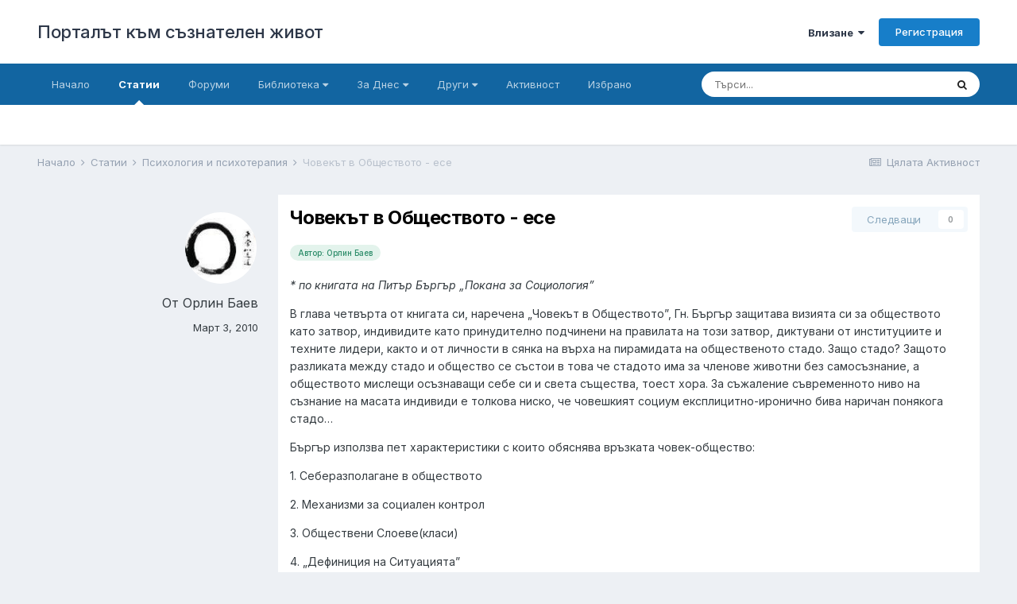

--- FILE ---
content_type: text/html;charset=UTF-8
request_url: https://www.beinsadouno.com/board/%D1%81%D1%82%D0%B0%D1%82%D0%B8%D0%B8/d0bfd181d0b8d185d0bed0bbd0bed0b3d0b8d18f-d0b8-d0bfd181d0b8d185d0bed182d0b5d180d0b0d0bfd0b8d18f/%D1%87%D0%BE%D0%B2%D0%B5%D0%BA%D1%8A%D1%82-%D0%B2-%D0%BE%D0%B1%D1%89%D0%B5%D1%81%D1%82%D0%B2%D0%BE%D1%82%D0%BE-%D0%B5%D1%81%D0%B5-r230/
body_size: 21294
content:
<!DOCTYPE html><html lang="bg-BG" dir="ltr"><head><meta charset="utf-8">
        
		<title>Човекът в Обществото - есе - Психология и психотерапия - Порталът към съзнателен живот</title>
		
			<!-- Global site tag (gtag.js) - Google Analytics -->
<script async src="https://www.googletagmanager.com/gtag/js?id=UA-338963-1"></script>
<script>
  window.dataLayer = window.dataLayer || [];
  function gtag(){dataLayer.push(arguments);}
  gtag('js', new Date());

  gtag('config', 'UA-338963-1');
</script>
		
		
		
		

	<meta name="viewport" content="width=device-width, initial-scale=1">


	
	


	<meta name="twitter:card" content="summary" />



	
		
			
				<meta property="og:title" content="Човекът в Обществото - есе">
			
		
	

	
		
			
				<meta property="og:type" content="website">
			
		
	

	
		
			
				<meta property="og:url" content="https://www.beinsadouno.com/board/%D1%81%D1%82%D0%B0%D1%82%D0%B8%D0%B8/d0bfd181d0b8d185d0bed0bbd0bed0b3d0b8d18f-d0b8-d0bfd181d0b8d185d0bed182d0b5d180d0b0d0bfd0b8d18f/%D1%87%D0%BE%D0%B2%D0%B5%D0%BA%D1%8A%D1%82-%D0%B2-%D0%BE%D0%B1%D1%89%D0%B5%D1%81%D1%82%D0%B2%D0%BE%D1%82%D0%BE-%D0%B5%D1%81%D0%B5-r230/">
			
		
	

	
		
			
				<meta name="description" content="* по книгата на Питър Бъргър „Покана за Социология” В глава четвърта от книгата си, наречена „Човекът в Обществото”, Гн. Бъргър защитава визията си за обществото като затвор, индивидите като принудително подчинени на правилата на този затвор, диктувани от институциите и техните лидери, както и от...">
			
		
	

	
		
			
				<meta property="og:description" content="* по книгата на Питър Бъргър „Покана за Социология” В глава четвърта от книгата си, наречена „Човекът в Обществото”, Гн. Бъргър защитава визията си за обществото като затвор, индивидите като принудително подчинени на правилата на този затвор, диктувани от институциите и техните лидери, както и от...">
			
		
	

	
		
			
				<meta property="og:updated_time" content="2021-10-31T11:14:32Z">
			
		
	

	
		
			
				<meta property="og:site_name" content="Порталът към съзнателен живот">
			
		
	

	
		
			
				<meta property="og:locale" content="bg_BG">
			
		
	


	
		<link rel="canonical" href="https://www.beinsadouno.com/board/%D1%81%D1%82%D0%B0%D1%82%D0%B8%D0%B8/d0bfd181d0b8d185d0bed0bbd0bed0b3d0b8d18f-d0b8-d0bfd181d0b8d185d0bed182d0b5d180d0b0d0bfd0b8d18f/%D1%87%D0%BE%D0%B2%D0%B5%D0%BA%D1%8A%D1%82-%D0%B2-%D0%BE%D0%B1%D1%89%D0%B5%D1%81%D1%82%D0%B2%D0%BE%D1%82%D0%BE-%D0%B5%D1%81%D0%B5-r230/" />
	

	
		<link as="style" rel="preload" href="https://www.beinsadouno.com/board/applications/core/interface/ckeditor/ckeditor/skins/ips/editor.css?t=M9BB" />
	




<link rel="manifest" href="https://www.beinsadouno.com/board/manifest.webmanifest/">
<meta name="msapplication-config" content="https://www.beinsadouno.com/board/browserconfig.xml/">
<meta name="msapplication-starturl" content="/">
<meta name="application-name" content="Порталът към съзнателен живот">
<meta name="apple-mobile-web-app-title" content="Порталът към съзнателен живот">

	<meta name="theme-color" content="#ffffff">










<link rel="preload" href="//www.beinsadouno.com/board/applications/core/interface/font/fontawesome-webfont.woff2?v=4.7.0" as="font" crossorigin="anonymous">
		


	
		<link href="https://fonts.googleapis.com/css?family=Inter:300,300i,400,400i,500,700,700i" rel="stylesheet" referrerpolicy="origin">
	



	<link rel='stylesheet' href='https://www.beinsadouno.com/board/uploads/css_built_1/341e4a57816af3ba440d891ca87450ff_framework.css?v=712cade5491666037092' media='all'>

	<link rel='stylesheet' href='https://www.beinsadouno.com/board/uploads/css_built_1/05e81b71abe4f22d6eb8d1a929494829_responsive.css?v=712cade5491666037092' media='all'>

	<link rel='stylesheet' href='https://www.beinsadouno.com/board/uploads/css_built_1/20446cf2d164adcc029377cb04d43d17_flags.css?v=712cade5491666037092' media='all'>

	<link rel='stylesheet' href='https://www.beinsadouno.com/board/uploads/css_built_1/90eb5adf50a8c640f633d47fd7eb1778_core.css?v=712cade5491666037092' media='all'>

	<link rel='stylesheet' href='https://www.beinsadouno.com/board/uploads/css_built_1/5a0da001ccc2200dc5625c3f3934497d_core_responsive.css?v=712cade5491666037092' media='all'>

	<link rel='stylesheet' href='https://www.beinsadouno.com/board/uploads/css_built_1/9037af43189dec1f1ca4d162227a3350_record.css?v=712cade5491666037092' media='all'>

	<link rel='stylesheet' href='https://www.beinsadouno.com/board/uploads/css_built_1/97c0a48072ce601c9764cb6b00a6588a_page.css?v=712cade5491666037092' media='all'>





<link rel='stylesheet' href='https://www.beinsadouno.com/board/uploads/css_built_1/258adbb6e4f3e83cd3b355f84e3fa002_custom.css?v=712cade5491666037092' media='all'>




		
		

	
<link href="https://fonts.googleapis.com/css?family=Playfair+Display" rel="stylesheet">
</head><body class="ipsApp ipsApp_front ipsJS_none ipsClearfix cCmsDatabase_articles9283759273592" data-controller="core.front.core.app"  data-message=""  data-pageapp="cms" data-pagelocation="front" data-pagemodule="pages" data-pagecontroller="page" data-pageid="230"   data-pagename="статии" >
		
        

        

		  <a href="#ipsLayout_mainArea" class="ipsHide" title="Go to main content on this page" accesskey="m">Jump to content</a>
		<div id="ipsLayout_header" class="ipsClearfix">
			





			<header><div class="ipsLayout_container">
					

<a href='https://www.beinsadouno.com/board/' id='elSiteTitle' accesskey='1'>Порталът към съзнателен живот</a>

					
						

	<ul id="elUserNav" class="ipsList_inline cSignedOut ipsResponsive_showDesktop">
		
        
		
        
        
            
            
	


	<li class='cUserNav_icon ipsHide' id='elCart_container'></li>
	<li class='elUserNav_sep ipsHide' id='elCart_sep'></li>

<li id="elSignInLink">
                <a href="https://www.beinsadouno.com/board/login/" data-ipsmenu-closeonclick="false" data-ipsmenu id="elUserSignIn">
                    Влизане  <i class="fa fa-caret-down"></i>
                </a>
                
<div id='elUserSignIn_menu' class='ipsMenu ipsMenu_auto ipsHide'>
	<form accept-charset='utf-8' method='post' action='https://www.beinsadouno.com/board/login/'>
		<input type="hidden" name="csrfKey" value="e1244a25e238607083eeb40ca9018572">
		<input type="hidden" name="ref" value="[base64]">
		<div data-role="loginForm">
			
			
			
				<div class='ipsColumns ipsColumns_noSpacing'>
					<div class='ipsColumn ipsColumn_wide' id='elUserSignIn_internal'>
						
<div class="ipsPad ipsForm ipsForm_vertical">
	<h4 class="ipsType_sectionHead">Влизане</h4>
	<br><br>
	<ul class='ipsList_reset'>
		<li class="ipsFieldRow ipsFieldRow_noLabel ipsFieldRow_fullWidth">
			
			
				<input type="email" placeholder="Имейл" name="auth" autocomplete="email">
			
		</li>
		<li class="ipsFieldRow ipsFieldRow_noLabel ipsFieldRow_fullWidth">
			<input type="password" placeholder="Парола" name="password" autocomplete="current-password">
		</li>
		<li class="ipsFieldRow ipsFieldRow_checkbox ipsClearfix">
			<span class="ipsCustomInput">
				<input type="checkbox" name="remember_me" id="remember_me_checkbox" value="1" checked aria-checked="true">
				<span></span>
			</span>
			<div class="ipsFieldRow_content">
				<label class="ipsFieldRow_label" for="remember_me_checkbox">Запомни ме</label>
				<span class="ipsFieldRow_desc">Не е препоръчително на споделени компютри</span>
			</div>
		</li>
		<li class="ipsFieldRow ipsFieldRow_fullWidth">
			<button type="submit" name="_processLogin" value="usernamepassword" class="ipsButton ipsButton_primary ipsButton_small" id="elSignIn_submit">Влизане</button>
			
				<p class="ipsType_right ipsType_small">
					
						<a href='https://www.beinsadouno.com/board/lostpassword/' data-ipsDialog data-ipsDialog-title='Забрави си паролата?'>
					
					Забрави си паролата?</a>
				</p>
			
		</li>
	</ul>
</div>
					</div>
					<div class='ipsColumn ipsColumn_wide'>
						<div class='ipsPadding' id='elUserSignIn_external'>
							<div class='ipsAreaBackground_light ipsPadding:half'>
								
									<p class='ipsType_reset ipsType_small ipsType_center'><strong>Или влезте чрез една от тези услуги</strong></p>
								
								
									<div class='ipsType_center ipsMargin_top:half'>
										

<button type="submit" name="_processLogin" value="2" class='ipsButton ipsButton_verySmall ipsButton_fullWidth ipsSocial ipsSocial_facebook' style="background-color: #3a579a">
	
		<span class='ipsSocial_icon'>
			
				<i class='fa fa-facebook-official'></i>
			
		</span>
		<span class='ipsSocial_text'>Влизане с Facebook</span>
	
</button>
									</div>
								
									<div class='ipsType_center ipsMargin_top:half'>
										

<button type="submit" name="_processLogin" value="9" class='ipsButton ipsButton_verySmall ipsButton_fullWidth ipsSocial ipsSocial_twitter' style="background-color: #00abf0">
	
		<span class='ipsSocial_icon'>
			
				<i class='fa fa-twitter'></i>
			
		</span>
		<span class='ipsSocial_text'>Влизане с Twitter</span>
	
</button>
									</div>
								
							</div>
						</div>
					</div>
				</div>
			
		</div>
	</form>
</div>
            </li>
            
        
		
			<li>
				
					<a href="https://www.beinsadouno.com/board/register/"  id="elRegisterButton" class="ipsButton ipsButton_normal ipsButton_primary">Регистрация</a>
				
			</li>
		
	</ul>

						
<ul class='ipsMobileHamburger ipsList_reset ipsResponsive_hideDesktop'>
	<li data-ipsDrawer data-ipsDrawer-drawerElem='#elMobileDrawer'>
		<a href='#'>
			
			
				
			
			
			
			<i class='fa fa-navicon'></i>
		</a>
	</li>
</ul>
					
				</div>
			</header>
			

	<nav data-controller='core.front.core.navBar' class=' ipsResponsive_showDesktop'>
		<div class='ipsNavBar_primary ipsLayout_container '>
			<ul data-role="primaryNavBar" class='ipsClearfix'>
				


	
		
		
		<li  id='elNavSecondary_47' data-role="navBarItem" data-navApp="cms" data-navExt="Pages">
			
			
				<a href="https://www.beinsadouno.com/board/"  data-navItem-id="47" >
					Начало<span class='ipsNavBar_active__identifier'></span>
				</a>
			
			
		</li>
	
	

	
		
		
			
		
		<li class='ipsNavBar_active' data-active id='elNavSecondary_49' data-role="navBarItem" data-navApp="cms" data-navExt="Pages">
			
			
				<a href="https://www.beinsadouno.com/board/%D1%81%D1%82%D0%B0%D1%82%D0%B8%D0%B8/"  data-navItem-id="49" data-navDefault>
					Статии<span class='ipsNavBar_active__identifier'></span>
				</a>
			
			
		</li>
	
	

	
		
		
		<li  id='elNavSecondary_7' data-role="navBarItem" data-navApp="forums" data-navExt="Forums">
			
			
				<a href="https://www.beinsadouno.com/board/forums/"  data-navItem-id="7" >
					Форуми<span class='ipsNavBar_active__identifier'></span>
				</a>
			
			
		</li>
	
	

	
		
		
		<li  id='elNavSecondary_32' data-role="navBarItem" data-navApp="core" data-navExt="Menu">
			
			
				<a href="#" id="elNavigation_32" data-ipsMenu data-ipsMenu-appendTo='#elNavSecondary_32' data-ipsMenu-activeClass='ipsNavActive_menu' data-navItem-id="32" >
					Библиотека <i class="fa fa-caret-down"></i><span class='ipsNavBar_active__identifier'></span>
				</a>
				<ul id="elNavigation_32_menu" class="ipsMenu ipsMenu_auto ipsHide">
					

	
		
			<li class='ipsMenu_item' >
				<a href='https://www.beinsadouno.com/board/files/' >
					За Теглене
				</a>
			</li>
		
	

	
		
			<li class='ipsMenu_item' >
				<a href='https://www.beinsadouno.com/wiki/' target='_blank' rel="noopener">
					ПорталУики
				</a>
			</li>
		
	

	
		
			<li class='ipsMenu_item' >
				<a href='https://www.beinsadouno.com/board/store/' >
					Каталог Книги
				</a>
			</li>
		
	

	
		
			<li class='ipsMenu_item' >
				<a href='https://www.beinsadouno.com/old/lectures.php' target='_blank' rel="noopener">
					Лекции от Учителя
				</a>
			</li>
		
	

	
		
			<li class='ipsMenu_item' >
				<a href='https://www.beinsadouno.com/board/%D0%BF%D0%B5%D1%81%D0%BD%D0%B8/' >
					Песни от Учителя
				</a>
			</li>
		
	

	
		
			<li class='ipsMenu_item' >
				<a href='https://www.beinsadouno.com/board/%D0%BC%D0%BE%D0%BB%D0%B8%D1%82%D0%B2%D0%B8/' >
					Молитви от Учителя
				</a>
			</li>
		
	

	
		
			<li class='ipsMenu_item' >
				<a href='https://www.beinsadouno.com/board/index.php?showforum=116' >
					Мисли от Учителя по теми
				</a>
			</li>
		
	

	
		
			<li class='ipsMenu_item' >
				<a href='https://www.beinsadouno.com/board/index.php?showforum=152' >
					Спомени на Ученици
				</a>
			</li>
		
	

	
		
			<li class='ipsMenu_item' >
				<a href='https://www.beinsadouno.com/board/index.php?showforum=167' >
					Биографии на Ученици
				</a>
			</li>
		
	

	
		
			<li class='ipsMenu_item' >
				<a href='https://www.beinsadouno.com/board/%D0%BC%D0%B8%D1%81%D0%BB%D0%B8/' >
					Още Мисли
				</a>
			</li>
		
	

				</ul>
			
			
		</li>
	
	

	
		
		
		<li  id='elNavSecondary_71' data-role="navBarItem" data-navApp="core" data-navExt="Menu">
			
			
				<a href="#" id="elNavigation_71" data-ipsMenu data-ipsMenu-appendTo='#elNavSecondary_71' data-ipsMenu-activeClass='ipsNavActive_menu' data-navItem-id="71" >
					За Днес <i class="fa fa-caret-down"></i><span class='ipsNavBar_active__identifier'></span>
				</a>
				<ul id="elNavigation_71_menu" class="ipsMenu ipsMenu_auto ipsHide">
					

	
		
			<li class='ipsMenu_item' >
				<a href='https://www.beinsadouno.com/board/astroto/sunrise/' >
					Изгревът Днес
				</a>
			</li>
		
	

	
		
			<li class='ipsMenu_item' >
				<a href='https://www.beinsadouno.com/board/daily/quote/' >
					За Размисъл Днес
				</a>
			</li>
		
	

				</ul>
			
			
		</li>
	
	

	
		
		
		<li  id='elNavSecondary_31' data-role="navBarItem" data-navApp="core" data-navExt="Menu">
			
			
				<a href="#" id="elNavigation_31" data-ipsMenu data-ipsMenu-appendTo='#elNavSecondary_31' data-ipsMenu-activeClass='ipsNavActive_menu' data-navItem-id="31" >
					Други <i class="fa fa-caret-down"></i><span class='ipsNavBar_active__identifier'></span>
				</a>
				<ul id="elNavigation_31_menu" class="ipsMenu ipsMenu_auto ipsHide">
					

	
		
			
			<li id='elNavigation_7ff3083499e5b0be7be0366bc21ceef3' class='ipsMenu_item ipsMenu_subItems'>
				<a href=''>
					Още
				</a>
				<ul id='elNavigation_7ff3083499e5b0be7be0366bc21ceef3_menu' class='ipsMenu ipsMenu_auto ipsHide'>
					

	
		
			<li class='ipsMenu_item' >
				<a href='https://www.beinsadouno.com/board/gallery/' >
					Галерия
				</a>
			</li>
		
	

	
		
			<li class='ipsMenu_item' >
				<a href='https://www.beinsadouno.com/board/blogs/' >
					Блогове
				</a>
			</li>
		
	

	
		
			<li class='ipsMenu_item' >
				<a href='https://www.beinsadouno.com/old/astro/index.php' >
					Астро
				</a>
			</li>
		
	

	
		
			<li class='ipsMenu_item' >
				<a href='https://www.beinsadouno.com/old/index.php' >
					Старият Сайт
				</a>
			</li>
		
	

				</ul>
			</li>
		
	

	
		
			
			<li id='elNavigation_3b8363c6442c640114e24434586cabbb' class='ipsMenu_item ipsMenu_subItems'>
				<a href=''>
					Правила § Екип
				</a>
				<ul id='elNavigation_3b8363c6442c640114e24434586cabbb_menu' class='ipsMenu ipsMenu_auto ipsHide'>
					

	
		
			<li class='ipsMenu_item' >
				<a href='https://www.beinsadouno.com/board/guidelines/' >
					Правила за Форумите
				</a>
			</li>
		
	

	
		
			<li class='ipsMenu_item' >
				<a href='https://www.beinsadouno.com/board/staff/' >
					Екипът на Портала
				</a>
			</li>
		
	

	
		
			<li class='ipsMenu_item' >
				<a href='https://www.beinsadouno.com/board/online/' >
					Потребители Онлайн
				</a>
			</li>
		
	

	
		
			<li class='ipsMenu_item' >
				<a href='https://www.beinsadouno.com/board/support/' >
					Връзка с администратор
				</a>
			</li>
		
	

				</ul>
			</li>
		
	

	
		
			<li class='ipsMenu_item' >
				<a href='https://www.beinsadouno.com/board/leaderboard/' >
					Допринасящи
				</a>
			</li>
		
	

				</ul>
			
			
		</li>
	
	

	
		
		
		<li  id='elNavSecondary_2' data-role="navBarItem" data-navApp="core" data-navExt="CustomItem">
			
			
				<a href="https://www.beinsadouno.com/board/discover/6/"  data-navItem-id="2" >
					Активност<span class='ipsNavBar_active__identifier'></span>
				</a>
			
			
				<ul class='ipsNavBar_secondary ipsHide' data-role='secondaryNavBar'>
					


	
		
		
		<li  id='elNavSecondary_74' data-role="navBarItem" data-navApp="core" data-navExt="YourActivityStreamsItem">
			
			
				<a href="https://www.beinsadouno.com/board/discover/6/"  data-navItem-id="74" >
					Ново в Портала<span class='ipsNavBar_active__identifier'></span>
				</a>
			
			
		</li>
	
	

	
		
		
		<li  id='elNavSecondary_16' data-role="navBarItem" data-navApp="core" data-navExt="YourActivityStreams">
			
			
				<a href="#" id="elNavigation_16" data-ipsMenu data-ipsMenu-appendTo='#elNavSecondary_2' data-ipsMenu-activeClass='ipsNavActive_menu' data-navItem-id="16" >
					Потоци на Активност <i class="fa fa-caret-down"></i><span class='ipsNavBar_active__identifier'></span>
				</a>
				<ul id="elNavigation_16_menu" class="ipsMenu ipsMenu_auto ipsHide">
					

	
		
			<li class='ipsMenu_item' data-streamid='21'>
				<a href='https://www.beinsadouno.com/board/discover/21/' >
					Всичко. Включително Психотерапия
				</a>
			</li>
		
	

				</ul>
			
			
		</li>
	
	

	
		
		
		<li  id='elNavSecondary_15' data-role="navBarItem" data-navApp="core" data-navExt="AllActivity">
			
			
				<a href="https://www.beinsadouno.com/board/discover/"  data-navItem-id="15" >
					Цялата Активност<span class='ipsNavBar_active__identifier'></span>
				</a>
			
			
		</li>
	
	

	
		
		
		<li  id='elNavSecondary_19' data-role="navBarItem" data-navApp="core" data-navExt="Search">
			
			
				<a href="https://www.beinsadouno.com/board/search/"  data-navItem-id="19" >
					Търси<span class='ipsNavBar_active__identifier'></span>
				</a>
			
			
		</li>
	
	

					<li class='ipsHide' id='elNavigationMore_2' data-role='navMore'>
						<a href='#' data-ipsMenu data-ipsMenu-appendTo='#elNavigationMore_2' id='elNavigationMore_2_dropdown'>Още <i class='fa fa-caret-down'></i></a>
						<ul class='ipsHide ipsMenu ipsMenu_auto' id='elNavigationMore_2_dropdown_menu' data-role='moreDropdown'></ul>
					</li>
				</ul>
			
		</li>
	
	

	
		
		
		<li  id='elNavSecondary_115' data-role="navBarItem" data-navApp="core" data-navExt="CustomItem">
			
			
				<a href="https://www.beinsadouno.com/board/ourpicks/"  data-navItem-id="115" >
					Избрано<span class='ipsNavBar_active__identifier'></span>
				</a>
			
			
		</li>
	
	

	
	

	
	

				<li class='ipsHide' id='elNavigationMore' data-role='navMore'>
					<a href='#' data-ipsMenu data-ipsMenu-appendTo='#elNavigationMore' id='elNavigationMore_dropdown'>Още</a>
					<ul class='ipsNavBar_secondary ipsHide' data-role='secondaryNavBar'>
						<li class='ipsHide' id='elNavigationMore_more' data-role='navMore'>
							<a href='#' data-ipsMenu data-ipsMenu-appendTo='#elNavigationMore_more' id='elNavigationMore_more_dropdown'>Още <i class='fa fa-caret-down'></i></a>
							<ul class='ipsHide ipsMenu ipsMenu_auto' id='elNavigationMore_more_dropdown_menu' data-role='moreDropdown'></ul>
						</li>
					</ul>
				</li>
			</ul>
			

	<div id="elSearchWrapper">
		<div id='elSearch' data-controller="core.front.core.quickSearch">
			<form accept-charset='utf-8' action='//www.beinsadouno.com/board/search/?do=quicksearch' method='post'>
                <input type='search' id='elSearchField' placeholder='Търси...' name='q' autocomplete='off' aria-label='Търси'>
                <details class='cSearchFilter'>
                    <summary class='cSearchFilter__text'></summary>
                    <ul class='cSearchFilter__menu'>
                        
                        <li><label><input type="radio" name="type" value="all" ><span class='cSearchFilter__menuText'>Everywhere</span></label></li>
                        
                            
                                <li><label><input type="radio" name="type" value='contextual_{&quot;type&quot;:&quot;cms_records2&quot;,&quot;nodes&quot;:52}' checked><span class='cSearchFilter__menuText'>This Category</span></label></li>
                            
                                <li><label><input type="radio" name="type" value='contextual_{&quot;type&quot;:&quot;cms_records2&quot;,&quot;item&quot;:230}' checked><span class='cSearchFilter__menuText'>This Статия</span></label></li>
                            
                        
                        
                            <li><label><input type="radio" name="type" value="core_statuses_status"><span class='cSearchFilter__menuText'>Status Updates</span></label></li>
                        
                            <li><label><input type="radio" name="type" value="forums_topic"><span class='cSearchFilter__menuText'>Теми</span></label></li>
                        
                            <li><label><input type="radio" name="type" value="blog_entry"><span class='cSearchFilter__menuText'>Блог Постове</span></label></li>
                        
                            <li><label><input type="radio" name="type" value="cms_pages_pageitem"><span class='cSearchFilter__menuText'>Pages</span></label></li>
                        
                            <li><label><input type="radio" name="type" value="cms_records2"><span class='cSearchFilter__menuText'>Статии</span></label></li>
                        
                            <li><label><input type="radio" name="type" value="cms_records4"><span class='cSearchFilter__menuText'>Молитви</span></label></li>
                        
                            <li><label><input type="radio" name="type" value="cms_records5"><span class='cSearchFilter__menuText'>Песни</span></label></li>
                        
                            <li><label><input type="radio" name="type" value="gallery_image"><span class='cSearchFilter__menuText'>Картинки</span></label></li>
                        
                            <li><label><input type="radio" name="type" value="gallery_album_item"><span class='cSearchFilter__menuText'>Albums</span></label></li>
                        
                            <li><label><input type="radio" name="type" value="nexus_package_item"><span class='cSearchFilter__menuText'>Products</span></label></li>
                        
                            <li><label><input type="radio" name="type" value="downloads_file"><span class='cSearchFilter__menuText'>Файлове</span></label></li>
                        
                            <li><label><input type="radio" name="type" value="videos_video"><span class='cSearchFilter__menuText'>Videos</span></label></li>
                        
                            <li><label><input type="radio" name="type" value="core_members"><span class='cSearchFilter__menuText'>Участници</span></label></li>
                        
                    </ul>
                </details>
				<button class='cSearchSubmit' type="submit" aria-label='Търси'><i class="fa fa-search"></i></button>
			</form>
		</div>
	</div>

		</div>
	</nav>

			
<ul id='elMobileNav' class='ipsResponsive_hideDesktop' data-controller='core.front.core.mobileNav'>
	
		
			
			
				
				
			
				
					<li id='elMobileBreadcrumb'>
						<a href='https://www.beinsadouno.com/board/%D1%81%D1%82%D0%B0%D1%82%D0%B8%D0%B8/d0bfd181d0b8d185d0bed0bbd0bed0b3d0b8d18f-d0b8-d0bfd181d0b8d185d0bed182d0b5d180d0b0d0bfd0b8d18f/'>
							<span>Психология и психотерапия</span>
						</a>
					</li>
				
				
			
				
				
			
		
	
	
	
	<li >
		<a data-action="defaultStream" href='https://www.beinsadouno.com/board/discover/'><i class="fa fa-newspaper-o" aria-hidden="true"></i></a>
	</li>

	

	
		<li class='ipsJS_show'>
			<a href='https://www.beinsadouno.com/board/search/'><i class='fa fa-search'></i></a>
		</li>
	
</ul>
		</div>
		<main id="ipsLayout_body" class="ipsLayout_container"><div id="ipsLayout_contentArea">
				<div id="ipsLayout_contentWrapper">
					
<nav class='ipsBreadcrumb ipsBreadcrumb_top ipsFaded_withHover'>
	

	<ul class='ipsList_inline ipsPos_right'>
		
		<li >
			<a data-action="defaultStream" class='ipsType_light '  href='https://www.beinsadouno.com/board/discover/'><i class="fa fa-newspaper-o" aria-hidden="true"></i> <span>Цялата Активност</span></a>
		</li>
		
	</ul>

	<ul data-role="breadcrumbList">
		<li>
			<a title="Начало" href='https://www.beinsadouno.com/board/'>
				<span>Начало <i class='fa fa-angle-right'></i></span>
			</a>
		</li>
		
		
			<li>
				
					<a href='https://www.beinsadouno.com/board/%D1%81%D1%82%D0%B0%D1%82%D0%B8%D0%B8/'>
						<span>Статии <i class='fa fa-angle-right' aria-hidden="true"></i></span>
					</a>
				
			</li>
		
			<li>
				
					<a href='https://www.beinsadouno.com/board/%D1%81%D1%82%D0%B0%D1%82%D0%B8%D0%B8/d0bfd181d0b8d185d0bed0bbd0bed0b3d0b8d18f-d0b8-d0bfd181d0b8d185d0bed182d0b5d180d0b0d0bfd0b8d18f/'>
						<span>Психология и психотерапия <i class='fa fa-angle-right' aria-hidden="true"></i></span>
					</a>
				
			</li>
		
			<li>
				
					Човекът в Обществото - есе
				
			</li>
		
	</ul>
</nav>
					
					<div id="ipsLayout_mainArea">
						
						
						
						

	




						
<div id="elCmsPageWrap" data-pageid="28">


<div class='ipsPageHeader ipsClearfix'>

  
<div class="ipsList_reset ipsGrid ipsGrid_collapsePhone">
  <div class="SG_record_left ipsGrid_span3 ipsSpacer_top ipsType_right ipsResponsive_hidePhone">
    
    <div>
    
	


	<a href="https://www.beinsadouno.com/board/profile/1531-%D0%BE%D1%80%D0%BB%D0%B8%D0%BD-%D0%B1%D0%B0%D0%B5%D0%B2/" rel="nofollow" data-ipsHover data-ipsHover-width="370" data-ipsHover-target="https://www.beinsadouno.com/board/profile/1531-%D0%BE%D1%80%D0%BB%D0%B8%D0%BD-%D0%B1%D0%B0%D0%B5%D0%B2/?do=hovercard" class="ipsUserPhoto ipsUserPhoto_large" title="Go to Орлин Баев's profile">
		<img src='https://www.beinsadouno.com/board/uploads/monthly_2017_02/58a4246ed2164_zenzero.thumb.jpg.07307369fe35d041ae9cb0d35fbf8da2.jpg' alt='Орлин Баев' loading="lazy">
	</a>

	<div>
      
		<p class='ipsSpacer_both ipsSpacer_half ipsClearfix ipsType_reset ipsType_large ipsType_blendLinks'>
			От 


<a href='https://www.beinsadouno.com/board/profile/1531-%D0%BE%D1%80%D0%BB%D0%B8%D0%BD-%D0%B1%D0%B0%D0%B5%D0%B2/' rel="nofollow" data-ipsHover data-ipsHover-width='370' data-ipsHover-target='https://www.beinsadouno.com/board/profile/1531-%D0%BE%D1%80%D0%BB%D0%B8%D0%BD-%D0%B1%D0%B0%D0%B5%D0%B2/?do=hovercard&amp;referrer=https%253A%252F%252Fwww.beinsadouno.com%252Fboard%252F%2525D1%252581%2525D1%252582%2525D0%2525B0%2525D1%252582%2525D0%2525B8%2525D0%2525B8%252Fd0bfd181d0b8d185d0bed0bbd0bed0b3d0b8d18f-d0b8-d0bfd181d0b8d185d0bed182d0b5d180d0b0d0bfd0b8d18f%252F%2525D1%252587%2525D0%2525BE%2525D0%2525B2%2525D0%2525B5%2525D0%2525BA%2525D1%25258A%2525D1%252582-%2525D0%2525B2-%2525D0%2525BE%2525D0%2525B1%2525D1%252589%2525D0%2525B5%2525D1%252581%2525D1%252582%2525D0%2525B2%2525D0%2525BE%2525D1%252582%2525D0%2525BE-%2525D0%2525B5%2525D1%252581%2525D0%2525B5-r230%252F' title="Go to Орлин Баев's profile" class="ipsType_break">Орлин Баев</a>
		</p>
	</div>
      <time datetime='2010-03-03T15:49:00Z' title=' 3.03.2010 15:49 ' data-short='15 yr'>Март 3, 2010</time>
</div>	
</div>
  
<div class="SG_record_right ipsGrid_span9 ipsAreaBackground_reset">
    
    <div class="ipsResponsive_showPhone ipsResponsive_hideDesktop">
      


	<a href="https://www.beinsadouno.com/board/profile/1531-%D0%BE%D1%80%D0%BB%D0%B8%D0%BD-%D0%B1%D0%B0%D0%B5%D0%B2/" rel="nofollow" data-ipsHover data-ipsHover-width="370" data-ipsHover-target="https://www.beinsadouno.com/board/profile/1531-%D0%BE%D1%80%D0%BB%D0%B8%D0%BD-%D0%B1%D0%B0%D0%B5%D0%B2/?do=hovercard" class="ipsUserPhoto ipsUserPhoto_tiny" title="Go to Орлин Баев's profile">
		<img src='https://www.beinsadouno.com/board/uploads/monthly_2017_02/58a4246ed2164_zenzero.thumb.jpg.07307369fe35d041ae9cb0d35fbf8da2.jpg' alt='Орлин Баев' loading="lazy">
	</a>

      <p class='ipsSpacer_both ipsSpacer_half ipsClearfix ipsType_blendLinks'>
			От 


<a href='https://www.beinsadouno.com/board/profile/1531-%D0%BE%D1%80%D0%BB%D0%B8%D0%BD-%D0%B1%D0%B0%D0%B5%D0%B2/' rel="nofollow" data-ipsHover data-ipsHover-width='370' data-ipsHover-target='https://www.beinsadouno.com/board/profile/1531-%D0%BE%D1%80%D0%BB%D0%B8%D0%BD-%D0%B1%D0%B0%D0%B5%D0%B2/?do=hovercard&amp;referrer=https%253A%252F%252Fwww.beinsadouno.com%252Fboard%252F%2525D1%252581%2525D1%252582%2525D0%2525B0%2525D1%252582%2525D0%2525B8%2525D0%2525B8%252Fd0bfd181d0b8d185d0bed0bbd0bed0b3d0b8d18f-d0b8-d0bfd181d0b8d185d0bed182d0b5d180d0b0d0bfd0b8d18f%252F%2525D1%252587%2525D0%2525BE%2525D0%2525B2%2525D0%2525B5%2525D0%2525BA%2525D1%25258A%2525D1%252582-%2525D0%2525B2-%2525D0%2525BE%2525D0%2525B1%2525D1%252589%2525D0%2525B5%2525D1%252581%2525D1%252582%2525D0%2525B2%2525D0%2525BE%2525D1%252582%2525D0%2525BE-%2525D0%2525B5%2525D1%252581%2525D0%2525B5-r230%252F' title="Go to Орлин Баев's profile" class="ipsType_break">Орлин Баев</a>
       • <time datetime='2010-03-03T15:49:00Z' title=' 3.03.2010 15:49 ' data-short='15 yr'>Март 3, 2010</time>
		</p>
    </div>
 
    
    
<h1 class='ipsType_pageTitle ipsContained_container ipsSpacer_bottom'>
		

		
		
		

		<div class='ipsType_break ipsContained'>Човекът в Обществото - есе</div>
	</h1>
 
<div class='ipsPos_right ipsResponsive_noFloat ipsResponsive_hidePhone'>
		

<div data-followApp='cms' data-followArea='records2' data-followID='230' data-controller='core.front.core.followButton'>
	

	<a href='https://www.beinsadouno.com/board/login/' rel="nofollow" class="ipsFollow ipsPos_middle ipsButton ipsButton_light ipsButton_verySmall ipsButton_disabled" data-role="followButton" data-ipsTooltip title='Sign in to follow this'>
		<span>Следващи</span>
		<span class='ipsCommentCount'>0</span>
	</a>

</div>
		



</div>    
    
   	
 
    <ul class='ipsList_inline'>
			
				
      				
					
<span class='ipsBadge ipsBadge_style4'>Автор: Орлин Баев</span>
      			
				
			
				
			
		</ul>
    

 
<article class='ipsContained ipsSpacer_top'>
	<div class='ipsClearfix'>
      
		<section class="ipsType_richText ipsType_normal" data-controller='core.front.core.lightboxedImages'><p>
	<em>* по книгата на Питър Бъргър „Покана за Социология”</em>
</p>

<p>
	В глава четвърта от книгата си, наречена „Човекът в Обществото”, Гн. Бъргър защитава визията си за обществото като затвор, индивидите като принудително подчинени на правилата на този затвор, диктувани от институциите и техните лидери, както и от личности в сянка на върха на пирамидата на общественото стадо. Защо стадо? Защото разликата между стадо и общество се състои в това че стадото има за членове животни без самосъзнание, а обществото мислещи осъзнаващи себе си и света същества, тоест хора. За съжаление съвременното ниво на съзнание на масата индивиди е толкова ниско, че човешкият социум експлицитно-иронично бива наричан понякога стадо…
</p>

<p>
	Бъргър използва пет характеристики с които обяснява връзката човек-общество:
</p>

<p>
	1. Себеразполагане в обществото
</p>

<p>
	2. Механизми за социален контрол
</p>

<p>
	3. Обществени Слоеве(класи)
</p>

<p>
	4. „Дефиниция на Ситуацията”
</p>

<p>
	5. Институции
</p>

<p>
	<strong>1. Себеразполагане в обществото</strong>: като деца ние биваме възпитавани от родителите си, училището, ние им вярваме безрезервно и по този начин обществото ни натрапва точно какво можем да правим или не, дори какво е желателно да мислим или не, какво да очакваме от живота, какви цели да имаме, какви критерии да имаме за щастие и успех. Свързването на новия индивид(детето) с обществото бива налагано чрез множество правила и норми, които трябва да бъдат спазвани. Подчиняването на тези правила става чрез средствата за социален контрол.
</p>

<p>
	<strong>2. Механизми за Социален Контрол</strong> – Социалният Контрол бива поддържан чрез разнообразни механизми които да „вкарат в пътя” непокорните членове на стадото.
</p>

<p>
	<em>2.1. Насилие</em> – Физическо насилие и заплаха
</p>

<p>
	<em>2.2. Икономически контрол</em> – поддържането на ниво на бедност на членове от обществото или цели групи, държави, континенти - осигурява контролирането им чрез максимално ограничената им възможност за финансова мобилност в един свят ръководен от парите. Още – страх от уволнение или неприемане на работа. Страх че ако не се спазват наложените схеми и рамки на развитие – образование, дипломи, човек ще бъде изхвърлен в периферията на социума.
</p>

<p>
	<em>2.3 Ментален и вербален натиск</em> – Убеждение – Ментално убеждение – подчинение на общественото мнение, на „какво ще кажат хората”. Вербално убеждение – склоняване в смисъла на подчинението.
</p>

<p>
	<em>--- 2.3.1 Клюки, порицания, насмешка, слухове, клевети</em> – основателни или не, те въздействат на различния индивид като засягат стадното му чувство, тоест подсъзнателното му единство с колектива.
</p>

<p>
	<em>--- 2.3.2 Заплаха от отлъчване от групата</em> – това е една по-силна форма на въздействие на колективното съзнание на човека
</p>

<p>
	<em>--- 2.3.3 Лъжа и измама</em> – човек може да бъде убеден да поддържа даден модел на поведение като бъде лъган. Цели държави, ако не и цялата ни планета е под контрола и ръководството именно на измамите на върхушка, за която обикновеният гражданин, дори и професор и политик, знае малко…
</p>

<p>
	<em>2.4 Морал, традиция, обичаи</em> – тези средства, особено силни поради това че действат отвътре, от позицията на съзнанието на човека, са налагани през вековете с цел обуздаване животинската страна на човешкото поведение
</p>

<p>
	<em>2.5 Професионални норми на поведение</em>
</p>

<p>
	<em>2.6 Семейство</em> – в обществото има създаден имидж на проспериращия индивид, който освен определен финансов статус и професионална реализация, задължително е създал семейство и деца – ако индивидът не се вмества в тези рамки, той бива дискредитиран от общественото мнение. Индивидът прави всичко възможно да избегне това дискредитиране.
</p>

<p>
	<strong>3. Обществена Стратификация, Класи</strong> – В миналото стратификацията на обществените слоеве е била определяна според „божествеността” на човека. Резултат от това е по-скорошната Аристократична класа, която все още бива поддържана в някои държави. Един типичен пример за класово общество дълго време е била Индия с нейните пет класи: Брамани (духовници), Кшатрии (Воини и Управници), Вайшии (търговци, занаятчии), шудрии (земеделци, работници) и неприкасаеми (вършещи най-тежката и непривлекателна работа). В днешно време класите се определят главно по финансовото състояние на принадлежащите си, независимо от начина на придобиване на средствата. Делят се основно на висша, средна и низша (работническа, парии).
</p>

<p>
	<strong>4. Институции</strong> – те регулират и канализират човешките действия, дават илюзията че техните императиви са единствената възможност и реалност, маркират в хронологическа и поведенческа последователност човешките действия. Институциите трасират желаната посока на развитие на средният индивид, смятат за нежелателно правото му да мисли свободно и да търси отговори на въпроси, осигуряват модел на съществуване, например желанието за създаване на семейство и деца, образование, за притежания, за професионална реализация. Институциите създават обществен модел за подражание – представа за желания тип човек.
</p>

<p>
	Накратко: Бъргър казва че ние сформираме самосъзнанието си във връзка със социалната си позиция, положението си в обществото. Това положение бива поддържано от механизмите на социалния контрол. Материалното ни съществуване в рамките на обществото на определена класа предопределя очакванията ни от живота и бъдещето ни, както и целите и начините по които да ги постигнем. Всяка класа поддържа различна визия за света и живота и по-горните класи доминират низшестоящите. Управляващите от високо ниво и институциите които те създават и променят, както и техните закони поставят живота на човека в тесни коловози, добре отъпкани от предците ни и поради това смятани от хората за нещо естествено.
</p>

<p>
	<em>За контакти с автора:</em>
</p>

<p>
	<em>Email: orlinbaev@gmail.com</em>
</p>

<p>
	<em>GSM: 0878/260634</em>
</p>

<p>
	<em>site: </em><a href="http://orlin.bravehost.com" rel="external nofollow"><em>http://orlin.bravehost.com</em></a>
</p>
</section>
      </div></article>
    
   
    	
  
  <div class='ipsClearfix'>
		
		
	</div>
	
		<hr class='ipsHr ipsClear ipsClearfix'>
		
			
				<p>
	&lt;i&gt;Орлин Баев,
</p>

<p>
	Социална Психология&lt;br &gt;&lt;br &gt;Дата на първоначално въвеждане: 26.04.2007 г., 18:25 ч.&lt;/i&gt;
</p>

			
		
	
  
  </div>
  
</div>
</div>

<div class="SG_footer ipsBox ipsPadding:half">

<div class='ipsItemControls'>
		
			

	<div data-controller='core.front.core.reaction' class='ipsItemControls_right ipsClearfix '>	
		<div class='ipsReact ipsPos_right'>
			
				
				<div class='ipsReact_blurb ipsHide' data-role='reactionBlurb'>
					
				</div>
			
			
			
		</div>
	</div>

		
		<ul class='ipsComment_controls ipsClearfix ipsItemControls_left'>
			
				<li><a href='https://www.beinsadouno.com/board/%D1%81%D1%82%D0%B0%D1%82%D0%B8%D0%B8/d0bfd181d0b8d185d0bed0bbd0bed0b3d0b8d18f-d0b8-d0bfd181d0b8d185d0bed182d0b5d180d0b0d0bfd0b8d18f/%D1%87%D0%BE%D0%B2%D0%B5%D0%BA%D1%8A%D1%82-%D0%B2-%D0%BE%D0%B1%D1%89%D0%B5%D1%81%D1%82%D0%B2%D0%BE%D1%82%D0%BE-%D0%B5%D1%81%D0%B5-r230/?do=report&amp;d=2&amp;id=230' class='ipsButton ipsButton_link ipsButton_verySmall ipsButton_fullWidth' data-ipsDialog data-ipsDialog-size='medium' data-ipsDialog-title="Докладвай Статия" data-ipsDialog-remoteSubmit data-ipsDialog-flashMessage="Благодарим ви за доклада." title="Докладвай Статия">Докладвай Статия</a></li>
			
			
			
		</ul>
	</div>

 
  
<div class='ipsResponsive_showPhone ipsResponsive_block ipsSpacer_top'>
	

<div data-followApp='cms' data-followArea='records2' data-followID='230' data-controller='core.front.core.followButton'>
	

	<a href='https://www.beinsadouno.com/board/login/' rel="nofollow" class="ipsFollow ipsPos_middle ipsButton ipsButton_light ipsButton_verySmall ipsButton_disabled" data-role="followButton" data-ipsTooltip title='Sign in to follow this'>
		<span>Следващи</span>
		<span class='ipsCommentCount'>0</span>
	</a>

</div>
</div>
<div class='ipsResponsive_showPhone ipsResponsive_block ipsSpacer_top'>
	



</div>

<div class='ipsGrid ipsGrid_collapsePhone ipsPager ipsClearfix ipsSpacer_top'>
	<div class="ipsGrid_span6 ipsType_left ipsPager_prev ipsPager_noDesc">
		
			<a href="https://www.beinsadouno.com/board/%D1%81%D1%82%D0%B0%D1%82%D0%B8%D0%B8/d0bfd181d0b8d185d0bed0bbd0bed0b3d0b8d18f-d0b8-d0bfd181d0b8d185d0bed182d0b5d180d0b0d0bfd0b8d18f/" title="Go to Психология и психотерапия" rel="up">
				<span class="ipsPager_type">Go to статии</span>
			</a>
		
	</div>
	
</div>


	<div class="ipsPadding:half">
	

	<ul class='ipsList_inline ipsList_noSpacing ipsClearfix' data-controller="core.front.core.sharelink">
		
			<li>
<a href="https://www.facebook.com/sharer/sharer.php?u=https%3A%2F%2Fwww.beinsadouno.com%2Fboard%2F%25D1%2581%25D1%2582%25D0%25B0%25D1%2582%25D0%25B8%25D0%25B8%2Fd0bfd181d0b8d185d0bed0bbd0bed0b3d0b8d18f-d0b8-d0bfd181d0b8d185d0bed182d0b5d180d0b0d0bfd0b8d18f%2F%25D1%2587%25D0%25BE%25D0%25B2%25D0%25B5%25D0%25BA%25D1%258A%25D1%2582-%25D0%25B2-%25D0%25BE%25D0%25B1%25D1%2589%25D0%25B5%25D1%2581%25D1%2582%25D0%25B2%25D0%25BE%25D1%2582%25D0%25BE-%25D0%25B5%25D1%2581%25D0%25B5-r230%2F" class="cShareLink cShareLink_facebook" target="_blank" data-role="shareLink" title='Share on Facebook' data-ipsTooltip rel='noopener nofollow'>
	<i class="fa fa-facebook"></i>
</a></li>
		
			<li>
<a href="http://twitter.com/share?url=https%3A%2F%2Fwww.beinsadouno.com%2Fboard%2F%2525D1%252581%2525D1%252582%2525D0%2525B0%2525D1%252582%2525D0%2525B8%2525D0%2525B8%2Fd0bfd181d0b8d185d0bed0bbd0bed0b3d0b8d18f-d0b8-d0bfd181d0b8d185d0bed182d0b5d180d0b0d0bfd0b8d18f%2F%2525D1%252587%2525D0%2525BE%2525D0%2525B2%2525D0%2525B5%2525D0%2525BA%2525D1%25258A%2525D1%252582-%2525D0%2525B2-%2525D0%2525BE%2525D0%2525B1%2525D1%252589%2525D0%2525B5%2525D1%252581%2525D1%252582%2525D0%2525B2%2525D0%2525BE%2525D1%252582%2525D0%2525BE-%2525D0%2525B5%2525D1%252581%2525D0%2525B5-r230%2F" class="cShareLink cShareLink_twitter" target="_blank" data-role="shareLink" title='Share on Twitter' data-ipsTooltip rel='nofollow noopener'>
	<i class="fa fa-twitter"></i>
</a></li>
		
			<li>
<a href="http://pinterest.com/pin/create/button/?url=https://www.beinsadouno.com/board/%25D1%2581%25D1%2582%25D0%25B0%25D1%2582%25D0%25B8%25D0%25B8/d0bfd181d0b8d185d0bed0bbd0bed0b3d0b8d18f-d0b8-d0bfd181d0b8d185d0bed182d0b5d180d0b0d0bfd0b8d18f/%25D1%2587%25D0%25BE%25D0%25B2%25D0%25B5%25D0%25BA%25D1%258A%25D1%2582-%25D0%25B2-%25D0%25BE%25D0%25B1%25D1%2589%25D0%25B5%25D1%2581%25D1%2582%25D0%25B2%25D0%25BE%25D1%2582%25D0%25BE-%25D0%25B5%25D1%2581%25D0%25B5-r230/&amp;media=" class="cShareLink cShareLink_pinterest" rel="nofollow noopener" target="_blank" data-role="shareLink" title='Share on Pinterest' data-ipsTooltip>
	<i class="fa fa-pinterest"></i>
</a></li>
		
	</ul>


	<hr class='ipsHr'>
	<button class='ipsHide ipsButton ipsButton_small ipsButton_light ipsButton_fullWidth ipsMargin_top:half' data-controller='core.front.core.webshare' data-role='webShare' data-webShareTitle='Човекът в Обществото - есе' data-webShareText='Човекът в Обществото - есе' data-webShareUrl='https://www.beinsadouno.com/board/%D1%81%D1%82%D0%B0%D1%82%D0%B8%D0%B8/d0bfd181d0b8d185d0bed0bbd0bed0b3d0b8d18f-d0b8-d0bfd181d0b8d185d0bed182d0b5d180d0b0d0bfd0b8d18f/%D1%87%D0%BE%D0%B2%D0%B5%D0%BA%D1%8A%D1%82-%D0%B2-%D0%BE%D0%B1%D1%89%D0%B5%D1%81%D1%82%D0%B2%D0%BE%D1%82%D0%BE-%D0%B5%D1%81%D0%B5-r230/'>More sharing options...</button>

  </div>


</div> 

	<a id="replies"></a>
	<h2>User Feedback</h2>
	
<div data-controller='core.front.core.commentsWrapper' data-tabsId='75bf8e722fd2823f343954fb1f430749'>
	
<div class='ipsTabs ipsClearfix' id='elTabs_75bf8e722fd2823f343954fb1f430749' data-ipsTabBar data-ipsTabBar-contentArea='#ipsTabs_content_75bf8e722fd2823f343954fb1f430749' >
	<a href='#elTabs_75bf8e722fd2823f343954fb1f430749' ></a>
	<ul role='tablist'>
		
			<li>
				<a href='https://www.beinsadouno.com/board/%D1%81%D1%82%D0%B0%D1%82%D0%B8%D0%B8/d0bfd181d0b8d185d0bed0bbd0bed0b3d0b8d18f-d0b8-d0bfd181d0b8d185d0bed182d0b5d180d0b0d0bfd0b8d18f/%D1%87%D0%BE%D0%B2%D0%B5%D0%BA%D1%8A%D1%82-%D0%B2-%D0%BE%D0%B1%D1%89%D0%B5%D1%81%D1%82%D0%B2%D0%BE%D1%82%D0%BE-%D0%B5%D1%81%D0%B5-r230/?tab=comments' id='75bf8e722fd2823f343954fb1f430749_tab_comments' class="ipsTabs_item ipsTabs_activeItem" title='0 Коментара' role="tab" aria-selected="true">
					0 Коментара
				</a>
			</li>
		
	</ul>
</div>
<section id='ipsTabs_content_75bf8e722fd2823f343954fb1f430749' class='ipsTabs_panels ipsTabs_contained'>
	
		
			<div id='ipsTabs_elTabs_75bf8e722fd2823f343954fb1f430749_75bf8e722fd2823f343954fb1f430749_tab_comments_panel' class="ipsTabs_panel" aria-labelledby="75bf8e722fd2823f343954fb1f430749_tab_comments" aria-hidden="false">
				
<div data-controller='core.front.core.commentFeed, core.front.core.ignoredComments' data-autoPoll data-commentsType='comments' data-baseURL='https://www.beinsadouno.com/board/%D1%81%D1%82%D0%B0%D1%82%D0%B8%D0%B8/d0bfd181d0b8d185d0bed0bbd0bed0b3d0b8d18f-d0b8-d0bfd181d0b8d185d0bed182d0b5d180d0b0d0bfd0b8d18f/%D1%87%D0%BE%D0%B2%D0%B5%D0%BA%D1%8A%D1%82-%D0%B2-%D0%BE%D0%B1%D1%89%D0%B5%D1%81%D1%82%D0%B2%D0%BE%D1%82%D0%BE-%D0%B5%D1%81%D0%B5-r230/' data-lastPage data-feedID='records2-230' id='comments'>

	

<div data-controller='core.front.core.recommendedComments' data-url='https://www.beinsadouno.com/board/%D1%81%D1%82%D0%B0%D1%82%D0%B8%D0%B8/d0bfd181d0b8d185d0bed0bbd0bed0b3d0b8d18f-d0b8-d0bfd181d0b8d185d0bed182d0b5d180d0b0d0bfd0b8d18f/%D1%87%D0%BE%D0%B2%D0%B5%D0%BA%D1%8A%D1%82-%D0%B2-%D0%BE%D0%B1%D1%89%D0%B5%D1%81%D1%82%D0%B2%D0%BE%D1%82%D0%BE-%D0%B5%D1%81%D0%B5-r230/?tab=comments&amp;recommended=comments' class='ipsRecommendedComments ipsHide'>
	<div data-role="recommendedComments">
		<h2 class='ipsType_sectionHead ipsType_large ipsType_bold ipsMargin_bottom'>Recommended Comments</h2>
		
	</div>
</div>
	





	

	<div data-role='commentFeed' data-controller='core.front.core.moderation'>
		
			<p class='ipsType_normal ipsType_light ipsType_reset' data-role='noComments'>Няма коментари за показване</p>
		
	</div>
	
	
</div>
			</div>
		
	
</section>

</div>


<br>


</div>
						


					</div>
					


					
<nav class='ipsBreadcrumb ipsBreadcrumb_bottom ipsFaded_withHover'>
	
		


	

	<ul class='ipsList_inline ipsPos_right'>
		
		<li >
			<a data-action="defaultStream" class='ipsType_light '  href='https://www.beinsadouno.com/board/discover/'><i class="fa fa-newspaper-o" aria-hidden="true"></i> <span>Цялата Активност</span></a>
		</li>
		
	</ul>

	<ul data-role="breadcrumbList">
		<li>
			<a title="Начало" href='https://www.beinsadouno.com/board/'>
				<span>Начало <i class='fa fa-angle-right'></i></span>
			</a>
		</li>
		
		
			<li>
				
					<a href='https://www.beinsadouno.com/board/%D1%81%D1%82%D0%B0%D1%82%D0%B8%D0%B8/'>
						<span>Статии <i class='fa fa-angle-right' aria-hidden="true"></i></span>
					</a>
				
			</li>
		
			<li>
				
					<a href='https://www.beinsadouno.com/board/%D1%81%D1%82%D0%B0%D1%82%D0%B8%D0%B8/d0bfd181d0b8d185d0bed0bbd0bed0b3d0b8d18f-d0b8-d0bfd181d0b8d185d0bed182d0b5d180d0b0d0bfd0b8d18f/'>
						<span>Психология и психотерапия <i class='fa fa-angle-right' aria-hidden="true"></i></span>
					</a>
				
			</li>
		
			<li>
				
					Човекът в Обществото - есе
				
			</li>
		
	</ul>
</nav>
				</div>
			</div>
			
		</main><footer id="ipsLayout_footer" class="ipsClearfix"><div class="ipsLayout_container">
				

<div class='ips16e44640fc ipsSpacer_both ipsSpacer_half'>
	<ul class='ipsList_inline ipsType_center ipsList_reset ipsList_noSpacing'>
		
		<li class='ips16e44640fc_large ipsResponsive_showDesktop ipsResponsive_inlineBlock ipsAreaBackground_light'>
			
				<a href='https://www.beinsadouno.com/board/index.php?app=core&amp;module=system&amp;controller=redirect&amp;do=advertisement&amp;ad=7&amp;key=c11f2a236305d434e1f219fbdb21ce7145932d90073be0a82d635ba1c3251556'  rel='nofollow noopener'>
			
				<img src='http://www.beinsadouno.com/images/banners/bn_dvd_uprajnenia.jpg' alt="advertisement_alt" class='ipsImage ipsContained'>
			
				</a>
			
		</li>
		
		<li class='ips16e44640fc_medium ipsResponsive_showTablet ipsResponsive_inlineBlock ipsAreaBackground_light'>
			
				<a href='https://www.beinsadouno.com/board/index.php?app=core&amp;module=system&amp;controller=redirect&amp;do=advertisement&amp;ad=7&amp;key=c11f2a236305d434e1f219fbdb21ce7145932d90073be0a82d635ba1c3251556'  rel='nofollow noopener'>
			
				<img src='http://www.beinsadouno.com/images/banners/bn_dvd_uprajnenia.jpg' alt="advertisement_alt" class='ipsImage ipsContained'>
			
				</a>
			
		</li>

		<li class='ips16e44640fc_small ipsResponsive_showPhone ipsResponsive_inlineBlock ipsAreaBackground_light'>
			
				<a href='https://www.beinsadouno.com/board/index.php?app=core&amp;module=system&amp;controller=redirect&amp;do=advertisement&amp;ad=7&amp;key=c11f2a236305d434e1f219fbdb21ce7145932d90073be0a82d635ba1c3251556'  rel='nofollow noopener'>
			
				<img src='http://www.beinsadouno.com/images/banners/bn_dvd_uprajnenia.jpg' alt="advertisement_alt" class='ipsImage ipsContained'>
			
				</a>
			
		</li>
		
	</ul>
	
</div>

				


<ul class='ipsList_inline ipsType_center ipsSpacer_top' id="elFooterLinks">
	
	
		<li>
			<a href='#elNavLang_menu' id='elNavLang' data-ipsMenu data-ipsMenu-above>Език <i class='fa fa-caret-down'></i></a>
			<ul id='elNavLang_menu' class='ipsMenu ipsMenu_selectable ipsHide'>
			
				<li class='ipsMenu_item'>
					<form action="//www.beinsadouno.com/board/language/?csrfKey=e1244a25e238607083eeb40ca9018572" method="post">
					<input type="hidden" name="ref" value="[base64]">
					<button type='submit' name='id' value='1' class='ipsButton ipsButton_link ipsButton_link_secondary'><i class='ipsFlag ipsFlag-us'></i> English (USA) </button>
					</form>
				</li>
			
				<li class='ipsMenu_item ipsMenu_itemChecked'>
					<form action="//www.beinsadouno.com/board/language/?csrfKey=e1244a25e238607083eeb40ca9018572" method="post">
					<input type="hidden" name="ref" value="[base64]">
					<button type='submit' name='id' value='2' class='ipsButton ipsButton_link ipsButton_link_secondary'><i class='ipsFlag ipsFlag-bg'></i> Български (Подразбиране)</button>
					</form>
				</li>
			
			</ul>
		</li>
	
	
	
	
	
		<li><a rel="nofollow" href='https://www.beinsadouno.com/board/contact/' data-ipsdialog data-ipsDialog-remoteSubmit data-ipsDialog-flashMessage='Благодарим ви! <br /> Съобщението ви е изпратено до Администраторите.' data-ipsdialog-title="Връзка с администраторите">Връзка с администраторите</a></li>
	
</ul>	


<p id='elCopyright'>
	<span id='elCopyright_userLine'>BeinsaDouno.com</span>
	<a rel='nofollow' title='Invision Community' href='https://www.invisioncommunity.com/'>Powered by Invision Community</a>
</p>
			</div>
		</footer>
		

<div id="elMobileDrawer" class="ipsDrawer ipsHide">
	<div class="ipsDrawer_menu">
		<a href="#" class="ipsDrawer_close" data-action="close"><span>×</span></a>
		<div class="ipsDrawer_content ipsFlex ipsFlex-fd:column">
<ul id="elUserNav_mobile" class="ipsList_inline signed_in ipsClearfix">
	


</ul>

			
				<div class="ipsPadding ipsBorder_bottom">
					<ul class="ipsToolList ipsToolList_vertical">
<li>
							<a href="https://www.beinsadouno.com/board/login/" id="elSigninButton_mobile" class="ipsButton ipsButton_light ipsButton_small ipsButton_fullWidth">Влизане</a>
						</li>
						
							<li>
								
									<a href="https://www.beinsadouno.com/board/register/"  id="elRegisterButton_mobile" class="ipsButton ipsButton_small ipsButton_fullWidth ipsButton_important">Регистрация</a>
								
							</li>
						
					</ul>
</div>
			

			

			<ul class="ipsDrawer_list ipsFlex-flex:11">
				

				
				
				
				
					
						
						
							<li><a href="https://www.beinsadouno.com/board/" >Начало</a></li>
						
					
				
					
						
						
							<li><a href="https://www.beinsadouno.com/board/%D1%81%D1%82%D0%B0%D1%82%D0%B8%D0%B8/" >Статии</a></li>
						
					
				
					
						
						
							<li><a href="https://www.beinsadouno.com/board/forums/" >Форуми</a></li>
						
					
				
					
						
						
							<li class="ipsDrawer_itemParent">
								<h4 class="ipsDrawer_title"><a href="#">Библиотека</a></h4>
								<ul class="ipsDrawer_list">
<li data-action="back"><a href="#">Назад</a></li>
									
									
													
									
										<li><a href="">Библиотека</a></li>
									
									
										


	
		
			<li>
				<a href='https://www.beinsadouno.com/board/files/' >
					За Теглене
				</a>
			</li>
		
	

	
		
			<li>
				<a href='https://www.beinsadouno.com/wiki/' target='_blank' rel="noopener">
					ПорталУики
				</a>
			</li>
		
	

	
		
			<li>
				<a href='https://www.beinsadouno.com/board/store/' >
					Каталог Книги
				</a>
			</li>
		
	

	
		
			<li>
				<a href='https://www.beinsadouno.com/old/lectures.php' target='_blank' rel="noopener">
					Лекции от Учителя
				</a>
			</li>
		
	

	
		
			<li>
				<a href='https://www.beinsadouno.com/board/%D0%BF%D0%B5%D1%81%D0%BD%D0%B8/' >
					Песни от Учителя
				</a>
			</li>
		
	

	
		
			<li>
				<a href='https://www.beinsadouno.com/board/%D0%BC%D0%BE%D0%BB%D0%B8%D1%82%D0%B2%D0%B8/' >
					Молитви от Учителя
				</a>
			</li>
		
	

	
		
			<li>
				<a href='https://www.beinsadouno.com/board/index.php?showforum=116' >
					Мисли от Учителя по теми
				</a>
			</li>
		
	

	
		
			<li>
				<a href='https://www.beinsadouno.com/board/index.php?showforum=152' >
					Спомени на Ученици
				</a>
			</li>
		
	

	
		
			<li>
				<a href='https://www.beinsadouno.com/board/index.php?showforum=167' >
					Биографии на Ученици
				</a>
			</li>
		
	

	
		
			<li>
				<a href='https://www.beinsadouno.com/board/%D0%BC%D0%B8%D1%81%D0%BB%D0%B8/' >
					Още Мисли
				</a>
			</li>
		
	

									
										
								</ul>
</li>
						
					
				
					
						
						
							<li class="ipsDrawer_itemParent">
								<h4 class="ipsDrawer_title"><a href="#">За Днес</a></h4>
								<ul class="ipsDrawer_list">
<li data-action="back"><a href="#">Назад</a></li>
									
									
													
									
										<li><a href="">За Днес</a></li>
									
									
										


	
		
			<li>
				<a href='https://www.beinsadouno.com/board/astroto/sunrise/' >
					Изгревът Днес
				</a>
			</li>
		
	

	
		
			<li>
				<a href='https://www.beinsadouno.com/board/daily/quote/' >
					За Размисъл Днес
				</a>
			</li>
		
	

									
										
								</ul>
</li>
						
					
				
					
						
						
							<li class="ipsDrawer_itemParent">
								<h4 class="ipsDrawer_title"><a href="#">Други</a></h4>
								<ul class="ipsDrawer_list">
<li data-action="back"><a href="#">Назад</a></li>
									
									
													
									
										<li><a href="">Други</a></li>
									
									
										


	
		
			
			<li class='ipsDrawer_itemParent'>
				<h4 class='ipsDrawer_title'><a href='#'>Още</a></h4>
				<ul class='ipsDrawer_list'>
					<li data-action="back"><a href='#'>Назад</a></li>
					
					


	
		
			<li>
				<a href='https://www.beinsadouno.com/board/gallery/' >
					Галерия
				</a>
			</li>
		
	

	
		
			<li>
				<a href='https://www.beinsadouno.com/board/blogs/' >
					Блогове
				</a>
			</li>
		
	

	
		
			<li>
				<a href='https://www.beinsadouno.com/old/astro/index.php' >
					Астро
				</a>
			</li>
		
	

	
		
			<li>
				<a href='https://www.beinsadouno.com/old/index.php' >
					Старият Сайт
				</a>
			</li>
		
	

				</ul>
			</li>
		
	

	
		
			
			<li class='ipsDrawer_itemParent'>
				<h4 class='ipsDrawer_title'><a href='#'>Правила § Екип</a></h4>
				<ul class='ipsDrawer_list'>
					<li data-action="back"><a href='#'>Назад</a></li>
					
					


	
		
			<li>
				<a href='https://www.beinsadouno.com/board/guidelines/' >
					Правила за Форумите
				</a>
			</li>
		
	

	
		
			<li>
				<a href='https://www.beinsadouno.com/board/staff/' >
					Екипът на Портала
				</a>
			</li>
		
	

	
		
			<li>
				<a href='https://www.beinsadouno.com/board/online/' >
					Потребители Онлайн
				</a>
			</li>
		
	

	
		
			<li>
				<a href='https://www.beinsadouno.com/board/support/' >
					Връзка с администратор
				</a>
			</li>
		
	

				</ul>
			</li>
		
	

	
		
			<li>
				<a href='https://www.beinsadouno.com/board/leaderboard/' >
					Допринасящи
				</a>
			</li>
		
	

									
										
								</ul>
</li>
						
					
				
					
						
						
							<li class="ipsDrawer_itemParent">
								<h4 class="ipsDrawer_title"><a href="#">Активност</a></h4>
								<ul class="ipsDrawer_list">
<li data-action="back"><a href="#">Назад</a></li>
									
									
										
										
										
											
												
													
													
									
													
									
									
									
										


	
		
			<li>
				<a href='https://www.beinsadouno.com/board/discover/6/' >
					Ново в Портала
				</a>
			</li>
		
	

	
		
			
			<li class='ipsDrawer_itemParent'>
				<h4 class='ipsDrawer_title'><a href='#'>Потоци на Активност</a></h4>
				<ul class='ipsDrawer_list'>
					<li data-action="back"><a href='#'>Назад</a></li>
					
					


	
		
			<li>
				<a href='https://www.beinsadouno.com/board/discover/21/' >
					Всичко. Включително Психотерапия
				</a>
			</li>
		
	

				</ul>
			</li>
		
	

	
		
			<li>
				<a href='https://www.beinsadouno.com/board/discover/' >
					Цялата Активност
				</a>
			</li>
		
	

	
		
			<li>
				<a href='https://www.beinsadouno.com/board/search/' >
					Търси
				</a>
			</li>
		
	

										
								</ul>
</li>
						
					
				
					
						
						
							<li><a href="https://www.beinsadouno.com/board/ourpicks/" >Избрано</a></li>
						
					
				
					
				
					
				
				
			</ul>

			
		</div>
	</div>
</div>

<div id="elMobileCreateMenuDrawer" class="ipsDrawer ipsHide">
	<div class="ipsDrawer_menu">
		<a href="#" class="ipsDrawer_close" data-action="close"><span>×</span></a>
		<div class="ipsDrawer_content ipsSpacer_bottom ipsPad">
			<ul class="ipsDrawer_list">
<li class="ipsDrawer_listTitle ipsType_reset">Добави...</li>
				
			</ul>
</div>
	</div>
</div>

		
		

	
	<script type='text/javascript'>
		var ipsDebug = false;		
	
		var CKEDITOR_BASEPATH = '//www.beinsadouno.com/board/applications/core/interface/ckeditor/ckeditor/';
	
		var ipsSettings = {
			
			
			cookie_path: "/",
			
			cookie_prefix: "ips4_",
			
			
			cookie_ssl: true,
			
			upload_imgURL: "",
			message_imgURL: "",
			notification_imgURL: "",
			baseURL: "//www.beinsadouno.com/board/",
			jsURL: "//www.beinsadouno.com/board/applications/core/interface/js/js.php",
			csrfKey: "e1244a25e238607083eeb40ca9018572",
			antiCache: "712cade5491666037092",
			jsAntiCache: "712cade5491739642618",
			disableNotificationSounds: true,
			useCompiledFiles: true,
			links_external: true,
			memberID: 0,
			lazyLoadEnabled: false,
			blankImg: "//www.beinsadouno.com/board/applications/core/interface/js/spacer.png",
			googleAnalyticsEnabled: true,
			matomoEnabled: false,
			viewProfiles: true,
			mapProvider: 'none',
			mapApiKey: '',
			pushPublicKey: "BDbgLvUDsht7hR7uPepc9ertFv73j-u19anSLsa69akO0VL7KDFQ53nKqQw8AX7sOYkpIIQC0E7u0a5LkCFOU5U",
			relativeDates: true
		};
		
		
		
		
			ipsSettings['maxImageDimensions'] = {
				width: 1000,
				height: 750
			};
		
		
	</script>





<script type='text/javascript' src='https://www.beinsadouno.com/board/uploads/javascript_global/root_library.js?v=712cade5491739642618' data-ips></script>


<script type='text/javascript' src='https://www.beinsadouno.com/board/uploads/javascript_global/root_js_lang_2.js?v=712cade5491739642618' data-ips></script>


<script type='text/javascript' src='https://www.beinsadouno.com/board/uploads/javascript_global/root_framework.js?v=712cade5491739642618' data-ips></script>


<script type='text/javascript' src='https://www.beinsadouno.com/board/uploads/javascript_core/global_global_core.js?v=712cade5491739642618' data-ips></script>


<script type='text/javascript' src='https://www.beinsadouno.com/board/uploads/javascript_global/root_front.js?v=712cade5491739642618' data-ips></script>


<script type='text/javascript' src='https://www.beinsadouno.com/board/uploads/javascript_core/front_front_core.js?v=712cade5491739642618' data-ips></script>


<script type='text/javascript' src='//www.beinsadouno.com/board/applications/core/interface/ckeditor/ckeditor/ckeditor.js?v=712cade5491739642618' data-ips></script>


<script type='text/javascript' src='https://www.beinsadouno.com/board/uploads/javascript_cms/front_app.js?v=712cade5491739642618' data-ips></script>


<script type='text/javascript' src='https://www.beinsadouno.com/board/uploads/javascript_global/root_map.js?v=712cade5491739642618' data-ips></script>



	<script type='text/javascript'>
		
			ips.setSetting( 'date_format', jQuery.parseJSON('"dd.mm.yy"') );
		
			ips.setSetting( 'date_first_day', jQuery.parseJSON('0') );
		
			ips.setSetting( 'ipb_url_filter_option', jQuery.parseJSON('"none"') );
		
			ips.setSetting( 'url_filter_any_action', jQuery.parseJSON('"allow"') );
		
			ips.setSetting( 'bypass_profanity', jQuery.parseJSON('0') );
		
			ips.setSetting( 'emoji_style', jQuery.parseJSON('"disabled"') );
		
			ips.setSetting( 'emoji_shortcodes', jQuery.parseJSON('true') );
		
			ips.setSetting( 'emoji_ascii', jQuery.parseJSON('true') );
		
			ips.setSetting( 'emoji_cache', jQuery.parseJSON('1635009150') );
		
			ips.setSetting( 'image_jpg_quality', jQuery.parseJSON('75') );
		
			ips.setSetting( 'cloud2', jQuery.parseJSON('false') );
		
			ips.setSetting( 'isAnonymous', jQuery.parseJSON('false') );
		
		
	</script>



<script type='application/ld+json'>
{
    "@context": "http://schema.org",
    "@type": "Article",
    "url": "https://www.beinsadouno.com/board/%D1%81%D1%82%D0%B0%D1%82%D0%B8%D0%B8/d0bfd181d0b8d185d0bed0bbd0bed0b3d0b8d18f-d0b8-d0bfd181d0b8d185d0bed182d0b5d180d0b0d0bfd0b8d18f/%D1%87%D0%BE%D0%B2%D0%B5%D0%BA%D1%8A%D1%82-%D0%B2-%D0%BE%D0%B1%D1%89%D0%B5%D1%81%D1%82%D0%B2%D0%BE%D1%82%D0%BE-%D0%B5%D1%81%D0%B5-r230/",
    "discussionUrl": "https://www.beinsadouno.com/board/%D1%81%D1%82%D0%B0%D1%82%D0%B8%D0%B8/d0bfd181d0b8d185d0bed0bbd0bed0b3d0b8d18f-d0b8-d0bfd181d0b8d185d0bed182d0b5d180d0b0d0bfd0b8d18f/%D1%87%D0%BE%D0%B2%D0%B5%D0%BA%D1%8A%D1%82-%D0%B2-%D0%BE%D0%B1%D1%89%D0%B5%D1%81%D1%82%D0%B2%D0%BE%D1%82%D0%BE-%D0%B5%D1%81%D0%B5-r230/",
    "mainEntityOfPage": "https://www.beinsadouno.com/board/%D1%81%D1%82%D0%B0%D1%82%D0%B8%D0%B8/d0bfd181d0b8d185d0bed0bbd0bed0b3d0b8d18f-d0b8-d0bfd181d0b8d185d0bed182d0b5d180d0b0d0bfd0b8d18f/%D1%87%D0%BE%D0%B2%D0%B5%D0%BA%D1%8A%D1%82-%D0%B2-%D0%BE%D0%B1%D1%89%D0%B5%D1%81%D1%82%D0%B2%D0%BE%D1%82%D0%BE-%D0%B5%D1%81%D0%B5-r230/",
    "name": "\u0427\u043e\u0432\u0435\u043a\u044a\u0442 \u0432 \u041e\u0431\u0449\u0435\u0441\u0442\u0432\u043e\u0442\u043e - \u0435\u0441\u0435",
    "headline": "\u0427\u043e\u0432\u0435\u043a\u044a\u0442 \u0432 \u041e\u0431\u0449\u0435\u0441\u0442\u0432\u043e\u0442\u043e - \u0435\u0441\u0435",
    "text": "* \u043f\u043e \u043a\u043d\u0438\u0433\u0430\u0442\u0430 \u043d\u0430 \u041f\u0438\u0442\u044a\u0440 \u0411\u044a\u0440\u0433\u044a\u0440 \u201e\u041f\u043e\u043a\u0430\u043d\u0430 \u0437\u0430 \u0421\u043e\u0446\u0438\u043e\u043b\u043e\u0433\u0438\u044f\u201d\n \n\n\n\t\u0412 \u0433\u043b\u0430\u0432\u0430 \u0447\u0435\u0442\u0432\u044a\u0440\u0442\u0430 \u043e\u0442 \u043a\u043d\u0438\u0433\u0430\u0442\u0430 \u0441\u0438, \u043d\u0430\u0440\u0435\u0447\u0435\u043d\u0430 \u201e\u0427\u043e\u0432\u0435\u043a\u044a\u0442 \u0432 \u041e\u0431\u0449\u0435\u0441\u0442\u0432\u043e\u0442\u043e\u201d, \u0413\u043d. \u0411\u044a\u0440\u0433\u044a\u0440 \u0437\u0430\u0449\u0438\u0442\u0430\u0432\u0430 \u0432\u0438\u0437\u0438\u044f\u0442\u0430 \u0441\u0438 \u0437\u0430 \u043e\u0431\u0449\u0435\u0441\u0442\u0432\u043e\u0442\u043e \u043a\u0430\u0442\u043e \u0437\u0430\u0442\u0432\u043e\u0440, \u0438\u043d\u0434\u0438\u0432\u0438\u0434\u0438\u0442\u0435 \u043a\u0430\u0442\u043e \u043f\u0440\u0438\u043d\u0443\u0434\u0438\u0442\u0435\u043b\u043d\u043e \u043f\u043e\u0434\u0447\u0438\u043d\u0435\u043d\u0438 \u043d\u0430 \u043f\u0440\u0430\u0432\u0438\u043b\u0430\u0442\u0430 \u043d\u0430 \u0442\u043e\u0437\u0438 \u0437\u0430\u0442\u0432\u043e\u0440, \u0434\u0438\u043a\u0442\u0443\u0432\u0430\u043d\u0438 \u043e\u0442 \u0438\u043d\u0441\u0442\u0438\u0442\u0443\u0446\u0438\u0438\u0442\u0435 \u0438 \u0442\u0435\u0445\u043d\u0438\u0442\u0435 \u043b\u0438\u0434\u0435\u0440\u0438, \u043a\u0430\u043a\u0442\u043e \u0438 \u043e\u0442 \u043b\u0438\u0447\u043d\u043e\u0441\u0442\u0438 \u0432 \u0441\u044f\u043d\u043a\u0430 \u043d\u0430 \u0432\u044a\u0440\u0445\u0430 \u043d\u0430 \u043f\u0438\u0440\u0430\u043c\u0438\u0434\u0430\u0442\u0430 \u043d\u0430 \u043e\u0431\u0449\u0435\u0441\u0442\u0432\u0435\u043d\u043e\u0442\u043e \u0441\u0442\u0430\u0434\u043e. \u0417\u0430\u0449\u043e \u0441\u0442\u0430\u0434\u043e? \u0417\u0430\u0449\u043e\u0442\u043e \u0440\u0430\u0437\u043b\u0438\u043a\u0430\u0442\u0430 \u043c\u0435\u0436\u0434\u0443 \u0441\u0442\u0430\u0434\u043e \u0438 \u043e\u0431\u0449\u0435\u0441\u0442\u0432\u043e \u0441\u0435 \u0441\u044a\u0441\u0442\u043e\u0438 \u0432 \u0442\u043e\u0432\u0430 \u0447\u0435 \u0441\u0442\u0430\u0434\u043e\u0442\u043e \u0438\u043c\u0430 \u0437\u0430 \u0447\u043b\u0435\u043d\u043e\u0432\u0435 \u0436\u0438\u0432\u043e\u0442\u043d\u0438 \u0431\u0435\u0437 \u0441\u0430\u043c\u043e\u0441\u044a\u0437\u043d\u0430\u043d\u0438\u0435, \u0430 \u043e\u0431\u0449\u0435\u0441\u0442\u0432\u043e\u0442\u043e \u043c\u0438\u0441\u043b\u0435\u0449\u0438 \u043e\u0441\u044a\u0437\u043d\u0430\u0432\u0430\u0449\u0438 \u0441\u0435\u0431\u0435 \u0441\u0438 \u0438 \u0441\u0432\u0435\u0442\u0430 \u0441\u044a\u0449\u0435\u0441\u0442\u0432\u0430, \u0442\u043e\u0435\u0441\u0442 \u0445\u043e\u0440\u0430. \u0417\u0430 \u0441\u044a\u0436\u0430\u043b\u0435\u043d\u0438\u0435 \u0441\u044a\u0432\u0440\u0435\u043c\u0435\u043d\u043d\u043e\u0442\u043e \u043d\u0438\u0432\u043e \u043d\u0430 \u0441\u044a\u0437\u043d\u0430\u043d\u0438\u0435 \u043d\u0430 \u043c\u0430\u0441\u0430\u0442\u0430 \u0438\u043d\u0434\u0438\u0432\u0438\u0434\u0438 \u0435 \u0442\u043e\u043b\u043a\u043e\u0432\u0430 \u043d\u0438\u0441\u043a\u043e, \u0447\u0435 \u0447\u043e\u0432\u0435\u0448\u043a\u0438\u044f\u0442 \u0441\u043e\u0446\u0438\u0443\u043c \u0435\u043a\u0441\u043f\u043b\u0438\u0446\u0438\u0442\u043d\u043e-\u0438\u0440\u043e\u043d\u0438\u0447\u043d\u043e \u0431\u0438\u0432\u0430 \u043d\u0430\u0440\u0438\u0447\u0430\u043d \u043f\u043e\u043d\u044f\u043a\u043e\u0433\u0430 \u0441\u0442\u0430\u0434\u043e\u2026\n \n\n\n\t\u0411\u044a\u0440\u0433\u044a\u0440 \u0438\u0437\u043f\u043e\u043b\u0437\u0432\u0430 \u043f\u0435\u0442 \u0445\u0430\u0440\u0430\u043a\u0442\u0435\u0440\u0438\u0441\u0442\u0438\u043a\u0438 \u0441 \u043a\u043e\u0438\u0442\u043e \u043e\u0431\u044f\u0441\u043d\u044f\u0432\u0430 \u0432\u0440\u044a\u0437\u043a\u0430\u0442\u0430 \u0447\u043e\u0432\u0435\u043a-\u043e\u0431\u0449\u0435\u0441\u0442\u0432\u043e:\n \n\n\n\t1. \u0421\u0435\u0431\u0435\u0440\u0430\u0437\u043f\u043e\u043b\u0430\u0433\u0430\u043d\u0435 \u0432 \u043e\u0431\u0449\u0435\u0441\u0442\u0432\u043e\u0442\u043e\n \n\n\n\t2. \u041c\u0435\u0445\u0430\u043d\u0438\u0437\u043c\u0438 \u0437\u0430 \u0441\u043e\u0446\u0438\u0430\u043b\u0435\u043d \u043a\u043e\u043d\u0442\u0440\u043e\u043b\n \n\n\n\t3. \u041e\u0431\u0449\u0435\u0441\u0442\u0432\u0435\u043d\u0438 \u0421\u043b\u043e\u0435\u0432\u0435(\u043a\u043b\u0430\u0441\u0438)\n \n\n\n\t4. \u201e\u0414\u0435\u0444\u0438\u043d\u0438\u0446\u0438\u044f \u043d\u0430 \u0421\u0438\u0442\u0443\u0430\u0446\u0438\u044f\u0442\u0430\u201d\n \n\n\n\t5. \u0418\u043d\u0441\u0442\u0438\u0442\u0443\u0446\u0438\u0438\n \n\n\n\t1. \u0421\u0435\u0431\u0435\u0440\u0430\u0437\u043f\u043e\u043b\u0430\u0433\u0430\u043d\u0435 \u0432 \u043e\u0431\u0449\u0435\u0441\u0442\u0432\u043e\u0442\u043e: \u043a\u0430\u0442\u043e \u0434\u0435\u0446\u0430 \u043d\u0438\u0435 \u0431\u0438\u0432\u0430\u043c\u0435 \u0432\u044a\u0437\u043f\u0438\u0442\u0430\u0432\u0430\u043d\u0438 \u043e\u0442 \u0440\u043e\u0434\u0438\u0442\u0435\u043b\u0438\u0442\u0435 \u0441\u0438, \u0443\u0447\u0438\u043b\u0438\u0449\u0435\u0442\u043e, \u043d\u0438\u0435 \u0438\u043c \u0432\u044f\u0440\u0432\u0430\u043c\u0435 \u0431\u0435\u0437\u0440\u0435\u0437\u0435\u0440\u0432\u043d\u043e \u0438 \u043f\u043e \u0442\u043e\u0437\u0438 \u043d\u0430\u0447\u0438\u043d \u043e\u0431\u0449\u0435\u0441\u0442\u0432\u043e\u0442\u043e \u043d\u0438 \u043d\u0430\u0442\u0440\u0430\u043f\u0432\u0430 \u0442\u043e\u0447\u043d\u043e \u043a\u0430\u043a\u0432\u043e \u043c\u043e\u0436\u0435\u043c \u0434\u0430 \u043f\u0440\u0430\u0432\u0438\u043c \u0438\u043b\u0438 \u043d\u0435, \u0434\u043e\u0440\u0438 \u043a\u0430\u043a\u0432\u043e \u0435 \u0436\u0435\u043b\u0430\u0442\u0435\u043b\u043d\u043e \u0434\u0430 \u043c\u0438\u0441\u043b\u0438\u043c \u0438\u043b\u0438 \u043d\u0435, \u043a\u0430\u043a\u0432\u043e \u0434\u0430 \u043e\u0447\u0430\u043a\u0432\u0430\u043c\u0435 \u043e\u0442 \u0436\u0438\u0432\u043e\u0442\u0430, \u043a\u0430\u043a\u0432\u0438 \u0446\u0435\u043b\u0438 \u0434\u0430 \u0438\u043c\u0430\u043c\u0435, \u043a\u0430\u043a\u0432\u0438 \u043a\u0440\u0438\u0442\u0435\u0440\u0438\u0438 \u0434\u0430 \u0438\u043c\u0430\u043c\u0435 \u0437\u0430 \u0449\u0430\u0441\u0442\u0438\u0435 \u0438 \u0443\u0441\u043f\u0435\u0445. \u0421\u0432\u044a\u0440\u0437\u0432\u0430\u043d\u0435\u0442\u043e \u043d\u0430 \u043d\u043e\u0432\u0438\u044f \u0438\u043d\u0434\u0438\u0432\u0438\u0434(\u0434\u0435\u0442\u0435\u0442\u043e) \u0441 \u043e\u0431\u0449\u0435\u0441\u0442\u0432\u043e\u0442\u043e \u0431\u0438\u0432\u0430 \u043d\u0430\u043b\u0430\u0433\u0430\u043d\u043e \u0447\u0440\u0435\u0437 \u043c\u043d\u043e\u0436\u0435\u0441\u0442\u0432\u043e \u043f\u0440\u0430\u0432\u0438\u043b\u0430 \u0438 \u043d\u043e\u0440\u043c\u0438, \u043a\u043e\u0438\u0442\u043e \u0442\u0440\u044f\u0431\u0432\u0430 \u0434\u0430 \u0431\u044a\u0434\u0430\u0442 \u0441\u043f\u0430\u0437\u0432\u0430\u043d\u0438. \u041f\u043e\u0434\u0447\u0438\u043d\u044f\u0432\u0430\u043d\u0435\u0442\u043e \u043d\u0430 \u0442\u0435\u0437\u0438 \u043f\u0440\u0430\u0432\u0438\u043b\u0430 \u0441\u0442\u0430\u0432\u0430 \u0447\u0440\u0435\u0437 \u0441\u0440\u0435\u0434\u0441\u0442\u0432\u0430\u0442\u0430 \u0437\u0430 \u0441\u043e\u0446\u0438\u0430\u043b\u0435\u043d \u043a\u043e\u043d\u0442\u0440\u043e\u043b.\n \n\n\n\t2. \u041c\u0435\u0445\u0430\u043d\u0438\u0437\u043c\u0438 \u0437\u0430 \u0421\u043e\u0446\u0438\u0430\u043b\u0435\u043d \u041a\u043e\u043d\u0442\u0440\u043e\u043b \u2013 \u0421\u043e\u0446\u0438\u0430\u043b\u043d\u0438\u044f\u0442 \u041a\u043e\u043d\u0442\u0440\u043e\u043b \u0431\u0438\u0432\u0430 \u043f\u043e\u0434\u0434\u044a\u0440\u0436\u0430\u043d \u0447\u0440\u0435\u0437 \u0440\u0430\u0437\u043d\u043e\u043e\u0431\u0440\u0430\u0437\u043d\u0438 \u043c\u0435\u0445\u0430\u043d\u0438\u0437\u043c\u0438 \u043a\u043e\u0438\u0442\u043e \u0434\u0430 \u201e\u0432\u043a\u0430\u0440\u0430\u0442 \u0432 \u043f\u044a\u0442\u044f\u201d \u043d\u0435\u043f\u043e\u043a\u043e\u0440\u043d\u0438\u0442\u0435 \u0447\u043b\u0435\u043d\u043e\u0432\u0435 \u043d\u0430 \u0441\u0442\u0430\u0434\u043e\u0442\u043e.\n \n\n\n\t2.1. \u041d\u0430\u0441\u0438\u043b\u0438\u0435 \u2013 \u0424\u0438\u0437\u0438\u0447\u0435\u0441\u043a\u043e \u043d\u0430\u0441\u0438\u043b\u0438\u0435 \u0438 \u0437\u0430\u043f\u043b\u0430\u0445\u0430\n \n\n\n\t2.2. \u0418\u043a\u043e\u043d\u043e\u043c\u0438\u0447\u0435\u0441\u043a\u0438 \u043a\u043e\u043d\u0442\u0440\u043e\u043b \u2013 \u043f\u043e\u0434\u0434\u044a\u0440\u0436\u0430\u043d\u0435\u0442\u043e \u043d\u0430 \u043d\u0438\u0432\u043e \u043d\u0430 \u0431\u0435\u0434\u043d\u043e\u0441\u0442 \u043d\u0430 \u0447\u043b\u0435\u043d\u043e\u0432\u0435 \u043e\u0442 \u043e\u0431\u0449\u0435\u0441\u0442\u0432\u043e\u0442\u043e \u0438\u043b\u0438 \u0446\u0435\u043b\u0438 \u0433\u0440\u0443\u043f\u0438, \u0434\u044a\u0440\u0436\u0430\u0432\u0438, \u043a\u043e\u043d\u0442\u0438\u043d\u0435\u043d\u0442\u0438 - \u043e\u0441\u0438\u0433\u0443\u0440\u044f\u0432\u0430 \u043a\u043e\u043d\u0442\u0440\u043e\u043b\u0438\u0440\u0430\u043d\u0435\u0442\u043e \u0438\u043c \u0447\u0440\u0435\u0437 \u043c\u0430\u043a\u0441\u0438\u043c\u0430\u043b\u043d\u043e \u043e\u0433\u0440\u0430\u043d\u0438\u0447\u0435\u043d\u0430\u0442\u0430 \u0438\u043c \u0432\u044a\u0437\u043c\u043e\u0436\u043d\u043e\u0441\u0442 \u0437\u0430 \u0444\u0438\u043d\u0430\u043d\u0441\u043e\u0432\u0430 \u043c\u043e\u0431\u0438\u043b\u043d\u043e\u0441\u0442 \u0432 \u0435\u0434\u0438\u043d \u0441\u0432\u044f\u0442 \u0440\u044a\u043a\u043e\u0432\u043e\u0434\u0435\u043d \u043e\u0442 \u043f\u0430\u0440\u0438\u0442\u0435. \u041e\u0449\u0435 \u2013 \u0441\u0442\u0440\u0430\u0445 \u043e\u0442 \u0443\u0432\u043e\u043b\u043d\u0435\u043d\u0438\u0435 \u0438\u043b\u0438 \u043d\u0435\u043f\u0440\u0438\u0435\u043c\u0430\u043d\u0435 \u043d\u0430 \u0440\u0430\u0431\u043e\u0442\u0430. \u0421\u0442\u0440\u0430\u0445 \u0447\u0435 \u0430\u043a\u043e \u043d\u0435 \u0441\u0435 \u0441\u043f\u0430\u0437\u0432\u0430\u0442 \u043d\u0430\u043b\u043e\u0436\u0435\u043d\u0438\u0442\u0435 \u0441\u0445\u0435\u043c\u0438 \u0438 \u0440\u0430\u043c\u043a\u0438 \u043d\u0430 \u0440\u0430\u0437\u0432\u0438\u0442\u0438\u0435 \u2013 \u043e\u0431\u0440\u0430\u0437\u043e\u0432\u0430\u043d\u0438\u0435, \u0434\u0438\u043f\u043b\u043e\u043c\u0438, \u0447\u043e\u0432\u0435\u043a \u0449\u0435 \u0431\u044a\u0434\u0435 \u0438\u0437\u0445\u0432\u044a\u0440\u043b\u0435\u043d \u0432 \u043f\u0435\u0440\u0438\u0444\u0435\u0440\u0438\u044f\u0442\u0430 \u043d\u0430 \u0441\u043e\u0446\u0438\u0443\u043c\u0430.\n \n\n\n\t2.3 \u041c\u0435\u043d\u0442\u0430\u043b\u0435\u043d \u0438 \u0432\u0435\u0440\u0431\u0430\u043b\u0435\u043d \u043d\u0430\u0442\u0438\u0441\u043a \u2013 \u0423\u0431\u0435\u0436\u0434\u0435\u043d\u0438\u0435 \u2013 \u041c\u0435\u043d\u0442\u0430\u043b\u043d\u043e \u0443\u0431\u0435\u0436\u0434\u0435\u043d\u0438\u0435 \u2013 \u043f\u043e\u0434\u0447\u0438\u043d\u0435\u043d\u0438\u0435 \u043d\u0430 \u043e\u0431\u0449\u0435\u0441\u0442\u0432\u0435\u043d\u043e\u0442\u043e \u043c\u043d\u0435\u043d\u0438\u0435, \u043d\u0430 \u201e\u043a\u0430\u043a\u0432\u043e \u0449\u0435 \u043a\u0430\u0436\u0430\u0442 \u0445\u043e\u0440\u0430\u0442\u0430\u201d. \u0412\u0435\u0440\u0431\u0430\u043b\u043d\u043e \u0443\u0431\u0435\u0436\u0434\u0435\u043d\u0438\u0435 \u2013 \u0441\u043a\u043b\u043e\u043d\u044f\u0432\u0430\u043d\u0435 \u0432 \u0441\u043c\u0438\u0441\u044a\u043b\u0430 \u043d\u0430 \u043f\u043e\u0434\u0447\u0438\u043d\u0435\u043d\u0438\u0435\u0442\u043e.\n \n\n\n\t--- 2.3.1 \u041a\u043b\u044e\u043a\u0438, \u043f\u043e\u0440\u0438\u0446\u0430\u043d\u0438\u044f, \u043d\u0430\u0441\u043c\u0435\u0448\u043a\u0430, \u0441\u043b\u0443\u0445\u043e\u0432\u0435, \u043a\u043b\u0435\u0432\u0435\u0442\u0438 \u2013 \u043e\u0441\u043d\u043e\u0432\u0430\u0442\u0435\u043b\u043d\u0438 \u0438\u043b\u0438 \u043d\u0435, \u0442\u0435 \u0432\u044a\u0437\u0434\u0435\u0439\u0441\u0442\u0432\u0430\u0442 \u043d\u0430 \u0440\u0430\u0437\u043b\u0438\u0447\u043d\u0438\u044f \u0438\u043d\u0434\u0438\u0432\u0438\u0434 \u043a\u0430\u0442\u043e \u0437\u0430\u0441\u044f\u0433\u0430\u0442 \u0441\u0442\u0430\u0434\u043d\u043e\u0442\u043e \u043c\u0443 \u0447\u0443\u0432\u0441\u0442\u0432\u043e, \u0442\u043e\u0435\u0441\u0442 \u043f\u043e\u0434\u0441\u044a\u0437\u043d\u0430\u0442\u0435\u043b\u043d\u043e\u0442\u043e \u043c\u0443 \u0435\u0434\u0438\u043d\u0441\u0442\u0432\u043e \u0441 \u043a\u043e\u043b\u0435\u043a\u0442\u0438\u0432\u0430.\n \n\n\n\t--- 2.3.2 \u0417\u0430\u043f\u043b\u0430\u0445\u0430 \u043e\u0442 \u043e\u0442\u043b\u044a\u0447\u0432\u0430\u043d\u0435 \u043e\u0442 \u0433\u0440\u0443\u043f\u0430\u0442\u0430 \u2013 \u0442\u043e\u0432\u0430 \u0435 \u0435\u0434\u043d\u0430 \u043f\u043e-\u0441\u0438\u043b\u043d\u0430 \u0444\u043e\u0440\u043c\u0430 \u043d\u0430 \u0432\u044a\u0437\u0434\u0435\u0439\u0441\u0442\u0432\u0438\u0435 \u043d\u0430 \u043a\u043e\u043b\u0435\u043a\u0442\u0438\u0432\u043d\u043e\u0442\u043e \u0441\u044a\u0437\u043d\u0430\u043d\u0438\u0435 \u043d\u0430 \u0447\u043e\u0432\u0435\u043a\u0430\n \n\n\n\t--- 2.3.3 \u041b\u044a\u0436\u0430 \u0438 \u0438\u0437\u043c\u0430\u043c\u0430 \u2013 \u0447\u043e\u0432\u0435\u043a \u043c\u043e\u0436\u0435 \u0434\u0430 \u0431\u044a\u0434\u0435 \u0443\u0431\u0435\u0434\u0435\u043d \u0434\u0430 \u043f\u043e\u0434\u0434\u044a\u0440\u0436\u0430 \u0434\u0430\u0434\u0435\u043d \u043c\u043e\u0434\u0435\u043b \u043d\u0430 \u043f\u043e\u0432\u0435\u0434\u0435\u043d\u0438\u0435 \u043a\u0430\u0442\u043e \u0431\u044a\u0434\u0435 \u043b\u044a\u0433\u0430\u043d. \u0426\u0435\u043b\u0438 \u0434\u044a\u0440\u0436\u0430\u0432\u0438, \u0430\u043a\u043e \u043d\u0435 \u0438 \u0446\u044f\u043b\u0430\u0442\u0430 \u043d\u0438 \u043f\u043b\u0430\u043d\u0435\u0442\u0430 \u0435 \u043f\u043e\u0434 \u043a\u043e\u043d\u0442\u0440\u043e\u043b\u0430 \u0438 \u0440\u044a\u043a\u043e\u0432\u043e\u0434\u0441\u0442\u0432\u043e\u0442\u043e \u0438\u043c\u0435\u043d\u043d\u043e \u043d\u0430 \u0438\u0437\u043c\u0430\u043c\u0438\u0442\u0435 \u043d\u0430 \u0432\u044a\u0440\u0445\u0443\u0448\u043a\u0430, \u0437\u0430 \u043a\u043e\u044f\u0442\u043e \u043e\u0431\u0438\u043a\u043d\u043e\u0432\u0435\u043d\u0438\u044f\u0442 \u0433\u0440\u0430\u0436\u0434\u0430\u043d\u0438\u043d, \u0434\u043e\u0440\u0438 \u0438 \u043f\u0440\u043e\u0444\u0435\u0441\u043e\u0440 \u0438 \u043f\u043e\u043b\u0438\u0442\u0438\u043a, \u0437\u043d\u0430\u0435 \u043c\u0430\u043b\u043a\u043e\u2026\n \n\n\n\t2.4 \u041c\u043e\u0440\u0430\u043b, \u0442\u0440\u0430\u0434\u0438\u0446\u0438\u044f, \u043e\u0431\u0438\u0447\u0430\u0438 \u2013 \u0442\u0435\u0437\u0438 \u0441\u0440\u0435\u0434\u0441\u0442\u0432\u0430, \u043e\u0441\u043e\u0431\u0435\u043d\u043e \u0441\u0438\u043b\u043d\u0438 \u043f\u043e\u0440\u0430\u0434\u0438 \u0442\u043e\u0432\u0430 \u0447\u0435 \u0434\u0435\u0439\u0441\u0442\u0432\u0430\u0442 \u043e\u0442\u0432\u044a\u0442\u0440\u0435, \u043e\u0442 \u043f\u043e\u0437\u0438\u0446\u0438\u044f\u0442\u0430 \u043d\u0430 \u0441\u044a\u0437\u043d\u0430\u043d\u0438\u0435\u0442\u043e \u043d\u0430 \u0447\u043e\u0432\u0435\u043a\u0430, \u0441\u0430 \u043d\u0430\u043b\u0430\u0433\u0430\u043d\u0438 \u043f\u0440\u0435\u0437 \u0432\u0435\u043a\u043e\u0432\u0435\u0442\u0435 \u0441 \u0446\u0435\u043b \u043e\u0431\u0443\u0437\u0434\u0430\u0432\u0430\u043d\u0435 \u0436\u0438\u0432\u043e\u0442\u0438\u043d\u0441\u043a\u0430\u0442\u0430 \u0441\u0442\u0440\u0430\u043d\u0430 \u043d\u0430 \u0447\u043e\u0432\u0435\u0448\u043a\u043e\u0442\u043e \u043f\u043e\u0432\u0435\u0434\u0435\u043d\u0438\u0435\n \n\n\n\t2.5 \u041f\u0440\u043e\u0444\u0435\u0441\u0438\u043e\u043d\u0430\u043b\u043d\u0438 \u043d\u043e\u0440\u043c\u0438 \u043d\u0430 \u043f\u043e\u0432\u0435\u0434\u0435\u043d\u0438\u0435\n \n\n\n\t2.6 \u0421\u0435\u043c\u0435\u0439\u0441\u0442\u0432\u043e \u2013 \u0432 \u043e\u0431\u0449\u0435\u0441\u0442\u0432\u043e\u0442\u043e \u0438\u043c\u0430 \u0441\u044a\u0437\u0434\u0430\u0434\u0435\u043d \u0438\u043c\u0438\u0434\u0436 \u043d\u0430 \u043f\u0440\u043e\u0441\u043f\u0435\u0440\u0438\u0440\u0430\u0449\u0438\u044f \u0438\u043d\u0434\u0438\u0432\u0438\u0434, \u043a\u043e\u0439\u0442\u043e \u043e\u0441\u0432\u0435\u043d \u043e\u043f\u0440\u0435\u0434\u0435\u043b\u0435\u043d \u0444\u0438\u043d\u0430\u043d\u0441\u043e\u0432 \u0441\u0442\u0430\u0442\u0443\u0441 \u0438 \u043f\u0440\u043e\u0444\u0435\u0441\u0438\u043e\u043d\u0430\u043b\u043d\u0430 \u0440\u0435\u0430\u043b\u0438\u0437\u0430\u0446\u0438\u044f, \u0437\u0430\u0434\u044a\u043b\u0436\u0438\u0442\u0435\u043b\u043d\u043e \u0435 \u0441\u044a\u0437\u0434\u0430\u043b \u0441\u0435\u043c\u0435\u0439\u0441\u0442\u0432\u043e \u0438 \u0434\u0435\u0446\u0430 \u2013 \u0430\u043a\u043e \u0438\u043d\u0434\u0438\u0432\u0438\u0434\u044a\u0442 \u043d\u0435 \u0441\u0435 \u0432\u043c\u0435\u0441\u0442\u0432\u0430 \u0432 \u0442\u0435\u0437\u0438 \u0440\u0430\u043c\u043a\u0438, \u0442\u043e\u0439 \u0431\u0438\u0432\u0430 \u0434\u0438\u0441\u043a\u0440\u0435\u0434\u0438\u0442\u0438\u0440\u0430\u043d \u043e\u0442 \u043e\u0431\u0449\u0435\u0441\u0442\u0432\u0435\u043d\u043e\u0442\u043e \u043c\u043d\u0435\u043d\u0438\u0435. \u0418\u043d\u0434\u0438\u0432\u0438\u0434\u044a\u0442 \u043f\u0440\u0430\u0432\u0438 \u0432\u0441\u0438\u0447\u043a\u043e \u0432\u044a\u0437\u043c\u043e\u0436\u043d\u043e \u0434\u0430 \u0438\u0437\u0431\u0435\u0433\u043d\u0435 \u0442\u043e\u0432\u0430 \u0434\u0438\u0441\u043a\u0440\u0435\u0434\u0438\u0442\u0438\u0440\u0430\u043d\u0435.\n \n\n\n\t3. \u041e\u0431\u0449\u0435\u0441\u0442\u0432\u0435\u043d\u0430 \u0421\u0442\u0440\u0430\u0442\u0438\u0444\u0438\u043a\u0430\u0446\u0438\u044f, \u041a\u043b\u0430\u0441\u0438 \u2013 \u0412 \u043c\u0438\u043d\u0430\u043b\u043e\u0442\u043e \u0441\u0442\u0440\u0430\u0442\u0438\u0444\u0438\u043a\u0430\u0446\u0438\u044f\u0442\u0430 \u043d\u0430 \u043e\u0431\u0449\u0435\u0441\u0442\u0432\u0435\u043d\u0438\u0442\u0435 \u0441\u043b\u043e\u0435\u0432\u0435 \u0435 \u0431\u0438\u043b\u0430 \u043e\u043f\u0440\u0435\u0434\u0435\u043b\u044f\u043d\u0430 \u0441\u043f\u043e\u0440\u0435\u0434 \u201e\u0431\u043e\u0436\u0435\u0441\u0442\u0432\u0435\u043d\u043e\u0441\u0442\u0442\u0430\u201d \u043d\u0430 \u0447\u043e\u0432\u0435\u043a\u0430. \u0420\u0435\u0437\u0443\u043b\u0442\u0430\u0442 \u043e\u0442 \u0442\u043e\u0432\u0430 \u0435 \u043f\u043e-\u0441\u043a\u043e\u0440\u043e\u0448\u043d\u0430\u0442\u0430 \u0410\u0440\u0438\u0441\u0442\u043e\u043a\u0440\u0430\u0442\u0438\u0447\u043d\u0430 \u043a\u043b\u0430\u0441\u0430, \u043a\u043e\u044f\u0442\u043e \u0432\u0441\u0435 \u043e\u0449\u0435 \u0431\u0438\u0432\u0430 \u043f\u043e\u0434\u0434\u044a\u0440\u0436\u0430\u043d\u0430 \u0432 \u043d\u044f\u043a\u043e\u0438 \u0434\u044a\u0440\u0436\u0430\u0432\u0438. \u0415\u0434\u0438\u043d \u0442\u0438\u043f\u0438\u0447\u0435\u043d \u043f\u0440\u0438\u043c\u0435\u0440 \u0437\u0430 \u043a\u043b\u0430\u0441\u043e\u0432\u043e \u043e\u0431\u0449\u0435\u0441\u0442\u0432\u043e \u0434\u044a\u043b\u0433\u043e \u0432\u0440\u0435\u043c\u0435 \u0435 \u0431\u0438\u043b\u0430 \u0418\u043d\u0434\u0438\u044f \u0441 \u043d\u0435\u0439\u043d\u0438\u0442\u0435 \u043f\u0435\u0442 \u043a\u043b\u0430\u0441\u0438: \u0411\u0440\u0430\u043c\u0430\u043d\u0438 (\u0434\u0443\u0445\u043e\u0432\u043d\u0438\u0446\u0438), \u041a\u0448\u0430\u0442\u0440\u0438\u0438 (\u0412\u043e\u0438\u043d\u0438 \u0438 \u0423\u043f\u0440\u0430\u0432\u043d\u0438\u0446\u0438), \u0412\u0430\u0439\u0448\u0438\u0438 (\u0442\u044a\u0440\u0433\u043e\u0432\u0446\u0438, \u0437\u0430\u043d\u0430\u044f\u0442\u0447\u0438\u0438), \u0448\u0443\u0434\u0440\u0438\u0438 (\u0437\u0435\u043c\u0435\u0434\u0435\u043b\u0446\u0438, \u0440\u0430\u0431\u043e\u0442\u043d\u0438\u0446\u0438) \u0438 \u043d\u0435\u043f\u0440\u0438\u043a\u0430\u0441\u0430\u0435\u043c\u0438 (\u0432\u044a\u0440\u0448\u0435\u0449\u0438 \u043d\u0430\u0439-\u0442\u0435\u0436\u043a\u0430\u0442\u0430 \u0438 \u043d\u0435\u043f\u0440\u0438\u0432\u043b\u0435\u043a\u0430\u0442\u0435\u043b\u043d\u0430 \u0440\u0430\u0431\u043e\u0442\u0430). \u0412 \u0434\u043d\u0435\u0448\u043d\u043e \u0432\u0440\u0435\u043c\u0435 \u043a\u043b\u0430\u0441\u0438\u0442\u0435 \u0441\u0435 \u043e\u043f\u0440\u0435\u0434\u0435\u043b\u044f\u0442 \u0433\u043b\u0430\u0432\u043d\u043e \u043f\u043e \u0444\u0438\u043d\u0430\u043d\u0441\u043e\u0432\u043e\u0442\u043e \u0441\u044a\u0441\u0442\u043e\u044f\u043d\u0438\u0435 \u043d\u0430 \u043f\u0440\u0438\u043d\u0430\u0434\u043b\u0435\u0436\u0430\u0449\u0438\u0442\u0435 \u0441\u0438, \u043d\u0435\u0437\u0430\u0432\u0438\u0441\u0438\u043c\u043e \u043e\u0442 \u043d\u0430\u0447\u0438\u043d\u0430 \u043d\u0430 \u043f\u0440\u0438\u0434\u043e\u0431\u0438\u0432\u0430\u043d\u0435 \u043d\u0430 \u0441\u0440\u0435\u0434\u0441\u0442\u0432\u0430\u0442\u0430. \u0414\u0435\u043b\u044f\u0442 \u0441\u0435 \u043e\u0441\u043d\u043e\u0432\u043d\u043e \u043d\u0430 \u0432\u0438\u0441\u0448\u0430, \u0441\u0440\u0435\u0434\u043d\u0430 \u0438 \u043d\u0438\u0437\u0448\u0430 (\u0440\u0430\u0431\u043e\u0442\u043d\u0438\u0447\u0435\u0441\u043a\u0430, \u043f\u0430\u0440\u0438\u0438).\n \n\n\n\t4. \u0418\u043d\u0441\u0442\u0438\u0442\u0443\u0446\u0438\u0438 \u2013 \u0442\u0435 \u0440\u0435\u0433\u0443\u043b\u0438\u0440\u0430\u0442 \u0438 \u043a\u0430\u043d\u0430\u043b\u0438\u0437\u0438\u0440\u0430\u0442 \u0447\u043e\u0432\u0435\u0448\u043a\u0438\u0442\u0435 \u0434\u0435\u0439\u0441\u0442\u0432\u0438\u044f, \u0434\u0430\u0432\u0430\u0442 \u0438\u043b\u044e\u0437\u0438\u044f\u0442\u0430 \u0447\u0435 \u0442\u0435\u0445\u043d\u0438\u0442\u0435 \u0438\u043c\u043f\u0435\u0440\u0430\u0442\u0438\u0432\u0438 \u0441\u0430 \u0435\u0434\u0438\u043d\u0441\u0442\u0432\u0435\u043d\u0430\u0442\u0430 \u0432\u044a\u0437\u043c\u043e\u0436\u043d\u043e\u0441\u0442 \u0438 \u0440\u0435\u0430\u043b\u043d\u043e\u0441\u0442, \u043c\u0430\u0440\u043a\u0438\u0440\u0430\u0442 \u0432 \u0445\u0440\u043e\u043d\u043e\u043b\u043e\u0433\u0438\u0447\u0435\u0441\u043a\u0430 \u0438 \u043f\u043e\u0432\u0435\u0434\u0435\u043d\u0447\u0435\u0441\u043a\u0430 \u043f\u043e\u0441\u043b\u0435\u0434\u043e\u0432\u0430\u0442\u0435\u043b\u043d\u043e\u0441\u0442 \u0447\u043e\u0432\u0435\u0448\u043a\u0438\u0442\u0435 \u0434\u0435\u0439\u0441\u0442\u0432\u0438\u044f. \u0418\u043d\u0441\u0442\u0438\u0442\u0443\u0446\u0438\u0438\u0442\u0435 \u0442\u0440\u0430\u0441\u0438\u0440\u0430\u0442 \u0436\u0435\u043b\u0430\u043d\u0430\u0442\u0430 \u043f\u043e\u0441\u043e\u043a\u0430 \u043d\u0430 \u0440\u0430\u0437\u0432\u0438\u0442\u0438\u0435 \u043d\u0430 \u0441\u0440\u0435\u0434\u043d\u0438\u044f\u0442 \u0438\u043d\u0434\u0438\u0432\u0438\u0434, \u0441\u043c\u044f\u0442\u0430\u0442 \u0437\u0430 \u043d\u0435\u0436\u0435\u043b\u0430\u0442\u0435\u043b\u043d\u043e \u043f\u0440\u0430\u0432\u043e\u0442\u043e \u043c\u0443 \u0434\u0430 \u043c\u0438\u0441\u043b\u0438 \u0441\u0432\u043e\u0431\u043e\u0434\u043d\u043e \u0438 \u0434\u0430 \u0442\u044a\u0440\u0441\u0438 \u043e\u0442\u0433\u043e\u0432\u043e\u0440\u0438 \u043d\u0430 \u0432\u044a\u043f\u0440\u043e\u0441\u0438, \u043e\u0441\u0438\u0433\u0443\u0440\u044f\u0432\u0430\u0442 \u043c\u043e\u0434\u0435\u043b \u043d\u0430 \u0441\u044a\u0449\u0435\u0441\u0442\u0432\u0443\u0432\u0430\u043d\u0435, \u043d\u0430\u043f\u0440\u0438\u043c\u0435\u0440 \u0436\u0435\u043b\u0430\u043d\u0438\u0435\u0442\u043e \u0437\u0430 \u0441\u044a\u0437\u0434\u0430\u0432\u0430\u043d\u0435 \u043d\u0430 \u0441\u0435\u043c\u0435\u0439\u0441\u0442\u0432\u043e \u0438 \u0434\u0435\u0446\u0430, \u043e\u0431\u0440\u0430\u0437\u043e\u0432\u0430\u043d\u0438\u0435, \u0437\u0430 \u043f\u0440\u0438\u0442\u0435\u0436\u0430\u043d\u0438\u044f, \u0437\u0430 \u043f\u0440\u043e\u0444\u0435\u0441\u0438\u043e\u043d\u0430\u043b\u043d\u0430 \u0440\u0435\u0430\u043b\u0438\u0437\u0430\u0446\u0438\u044f. \u0418\u043d\u0441\u0442\u0438\u0442\u0443\u0446\u0438\u0438\u0442\u0435 \u0441\u044a\u0437\u0434\u0430\u0432\u0430\u0442 \u043e\u0431\u0449\u0435\u0441\u0442\u0432\u0435\u043d \u043c\u043e\u0434\u0435\u043b \u0437\u0430 \u043f\u043e\u0434\u0440\u0430\u0436\u0430\u043d\u0438\u0435 \u2013 \u043f\u0440\u0435\u0434\u0441\u0442\u0430\u0432\u0430 \u0437\u0430 \u0436\u0435\u043b\u0430\u043d\u0438\u044f \u0442\u0438\u043f \u0447\u043e\u0432\u0435\u043a.\n \n\n\n\t\u041d\u0430\u043a\u0440\u0430\u0442\u043a\u043e: \u0411\u044a\u0440\u0433\u044a\u0440 \u043a\u0430\u0437\u0432\u0430 \u0447\u0435 \u043d\u0438\u0435 \u0441\u0444\u043e\u0440\u043c\u0438\u0440\u0430\u043c\u0435 \u0441\u0430\u043c\u043e\u0441\u044a\u0437\u043d\u0430\u043d\u0438\u0435\u0442\u043e \u0441\u0438 \u0432\u044a\u0432 \u0432\u0440\u044a\u0437\u043a\u0430 \u0441\u044a\u0441 \u0441\u043e\u0446\u0438\u0430\u043b\u043d\u0430\u0442\u0430 \u0441\u0438 \u043f\u043e\u0437\u0438\u0446\u0438\u044f, \u043f\u043e\u043b\u043e\u0436\u0435\u043d\u0438\u0435\u0442\u043e \u0441\u0438 \u0432 \u043e\u0431\u0449\u0435\u0441\u0442\u0432\u043e\u0442\u043e. \u0422\u043e\u0432\u0430 \u043f\u043e\u043b\u043e\u0436\u0435\u043d\u0438\u0435 \u0431\u0438\u0432\u0430 \u043f\u043e\u0434\u0434\u044a\u0440\u0436\u0430\u043d\u043e \u043e\u0442 \u043c\u0435\u0445\u0430\u043d\u0438\u0437\u043c\u0438\u0442\u0435 \u043d\u0430 \u0441\u043e\u0446\u0438\u0430\u043b\u043d\u0438\u044f \u043a\u043e\u043d\u0442\u0440\u043e\u043b. \u041c\u0430\u0442\u0435\u0440\u0438\u0430\u043b\u043d\u043e\u0442\u043e \u043d\u0438 \u0441\u044a\u0449\u0435\u0441\u0442\u0432\u0443\u0432\u0430\u043d\u0435 \u0432 \u0440\u0430\u043c\u043a\u0438\u0442\u0435 \u043d\u0430 \u043e\u0431\u0449\u0435\u0441\u0442\u0432\u043e\u0442\u043e \u043d\u0430 \u043e\u043f\u0440\u0435\u0434\u0435\u043b\u0435\u043d\u0430 \u043a\u043b\u0430\u0441\u0430 \u043f\u0440\u0435\u0434\u043e\u043f\u0440\u0435\u0434\u0435\u043b\u044f \u043e\u0447\u0430\u043a\u0432\u0430\u043d\u0438\u044f\u0442\u0430 \u043d\u0438 \u043e\u0442 \u0436\u0438\u0432\u043e\u0442\u0430 \u0438 \u0431\u044a\u0434\u0435\u0449\u0435\u0442\u043e \u043d\u0438, \u043a\u0430\u043a\u0442\u043e \u0438 \u0446\u0435\u043b\u0438\u0442\u0435 \u0438 \u043d\u0430\u0447\u0438\u043d\u0438\u0442\u0435 \u043f\u043e \u043a\u043e\u0438\u0442\u043e \u0434\u0430 \u0433\u0438 \u043f\u043e\u0441\u0442\u0438\u0433\u043d\u0435\u043c. \u0412\u0441\u044f\u043a\u0430 \u043a\u043b\u0430\u0441\u0430 \u043f\u043e\u0434\u0434\u044a\u0440\u0436\u0430 \u0440\u0430\u0437\u043b\u0438\u0447\u043d\u0430 \u0432\u0438\u0437\u0438\u044f \u0437\u0430 \u0441\u0432\u0435\u0442\u0430 \u0438 \u0436\u0438\u0432\u043e\u0442\u0430 \u0438 \u043f\u043e-\u0433\u043e\u0440\u043d\u0438\u0442\u0435 \u043a\u043b\u0430\u0441\u0438 \u0434\u043e\u043c\u0438\u043d\u0438\u0440\u0430\u0442 \u043d\u0438\u0437\u0448\u0435\u0441\u0442\u043e\u044f\u0449\u0438\u0442\u0435. \u0423\u043f\u0440\u0430\u0432\u043b\u044f\u0432\u0430\u0449\u0438\u0442\u0435 \u043e\u0442 \u0432\u0438\u0441\u043e\u043a\u043e \u043d\u0438\u0432\u043e \u0438 \u0438\u043d\u0441\u0442\u0438\u0442\u0443\u0446\u0438\u0438\u0442\u0435 \u043a\u043e\u0438\u0442\u043e \u0442\u0435 \u0441\u044a\u0437\u0434\u0430\u0432\u0430\u0442 \u0438 \u043f\u0440\u043e\u043c\u0435\u043d\u044f\u0442, \u043a\u0430\u043a\u0442\u043e \u0438 \u0442\u0435\u0445\u043d\u0438\u0442\u0435 \u0437\u0430\u043a\u043e\u043d\u0438 \u043f\u043e\u0441\u0442\u0430\u0432\u044f\u0442 \u0436\u0438\u0432\u043e\u0442\u0430 \u043d\u0430 \u0447\u043e\u0432\u0435\u043a\u0430 \u0432 \u0442\u0435\u0441\u043d\u0438 \u043a\u043e\u043b\u043e\u0432\u043e\u0437\u0438, \u0434\u043e\u0431\u0440\u0435 \u043e\u0442\u044a\u043f\u043a\u0430\u043d\u0438 \u043e\u0442 \u043f\u0440\u0435\u0434\u0446\u0438\u0442\u0435 \u043d\u0438 \u0438 \u043f\u043e\u0440\u0430\u0434\u0438 \u0442\u043e\u0432\u0430 \u0441\u043c\u044f\u0442\u0430\u043d\u0438 \u043e\u0442 \u0445\u043e\u0440\u0430\u0442\u0430 \u0437\u0430 \u043d\u0435\u0449\u043e \u0435\u0441\u0442\u0435\u0441\u0442\u0432\u0435\u043d\u043e.\n \n\n\n\t\u0417\u0430 \u043a\u043e\u043d\u0442\u0430\u043a\u0442\u0438 \u0441 \u0430\u0432\u0442\u043e\u0440\u0430:\n \n\n\n\tEmail: orlinbaev@gmail.com\n \n\n\n\tGSM: 0878/260634\n \n\n\n\tsite: http://orlin.bravehost.com\n \n",
    "articleBody": "* \u043f\u043e \u043a\u043d\u0438\u0433\u0430\u0442\u0430 \u043d\u0430 \u041f\u0438\u0442\u044a\u0440 \u0411\u044a\u0440\u0433\u044a\u0440 \u201e\u041f\u043e\u043a\u0430\u043d\u0430 \u0437\u0430 \u0421\u043e\u0446\u0438\u043e\u043b\u043e\u0433\u0438\u044f\u201d\n \n\n\n\t\u0412 \u0433\u043b\u0430\u0432\u0430 \u0447\u0435\u0442\u0432\u044a\u0440\u0442\u0430 \u043e\u0442 \u043a\u043d\u0438\u0433\u0430\u0442\u0430 \u0441\u0438, \u043d\u0430\u0440\u0435\u0447\u0435\u043d\u0430 \u201e\u0427\u043e\u0432\u0435\u043a\u044a\u0442 \u0432 \u041e\u0431\u0449\u0435\u0441\u0442\u0432\u043e\u0442\u043e\u201d, \u0413\u043d. \u0411\u044a\u0440\u0433\u044a\u0440 \u0437\u0430\u0449\u0438\u0442\u0430\u0432\u0430 \u0432\u0438\u0437\u0438\u044f\u0442\u0430 \u0441\u0438 \u0437\u0430 \u043e\u0431\u0449\u0435\u0441\u0442\u0432\u043e\u0442\u043e \u043a\u0430\u0442\u043e \u0437\u0430\u0442\u0432\u043e\u0440, \u0438\u043d\u0434\u0438\u0432\u0438\u0434\u0438\u0442\u0435 \u043a\u0430\u0442\u043e \u043f\u0440\u0438\u043d\u0443\u0434\u0438\u0442\u0435\u043b\u043d\u043e \u043f\u043e\u0434\u0447\u0438\u043d\u0435\u043d\u0438 \u043d\u0430 \u043f\u0440\u0430\u0432\u0438\u043b\u0430\u0442\u0430 \u043d\u0430 \u0442\u043e\u0437\u0438 \u0437\u0430\u0442\u0432\u043e\u0440, \u0434\u0438\u043a\u0442\u0443\u0432\u0430\u043d\u0438 \u043e\u0442 \u0438\u043d\u0441\u0442\u0438\u0442\u0443\u0446\u0438\u0438\u0442\u0435 \u0438 \u0442\u0435\u0445\u043d\u0438\u0442\u0435 \u043b\u0438\u0434\u0435\u0440\u0438, \u043a\u0430\u043a\u0442\u043e \u0438 \u043e\u0442 \u043b\u0438\u0447\u043d\u043e\u0441\u0442\u0438 \u0432 \u0441\u044f\u043d\u043a\u0430 \u043d\u0430 \u0432\u044a\u0440\u0445\u0430 \u043d\u0430 \u043f\u0438\u0440\u0430\u043c\u0438\u0434\u0430\u0442\u0430 \u043d\u0430 \u043e\u0431\u0449\u0435\u0441\u0442\u0432\u0435\u043d\u043e\u0442\u043e \u0441\u0442\u0430\u0434\u043e. \u0417\u0430\u0449\u043e \u0441\u0442\u0430\u0434\u043e? \u0417\u0430\u0449\u043e\u0442\u043e \u0440\u0430\u0437\u043b\u0438\u043a\u0430\u0442\u0430 \u043c\u0435\u0436\u0434\u0443 \u0441\u0442\u0430\u0434\u043e \u0438 \u043e\u0431\u0449\u0435\u0441\u0442\u0432\u043e \u0441\u0435 \u0441\u044a\u0441\u0442\u043e\u0438 \u0432 \u0442\u043e\u0432\u0430 \u0447\u0435 \u0441\u0442\u0430\u0434\u043e\u0442\u043e \u0438\u043c\u0430 \u0437\u0430 \u0447\u043b\u0435\u043d\u043e\u0432\u0435 \u0436\u0438\u0432\u043e\u0442\u043d\u0438 \u0431\u0435\u0437 \u0441\u0430\u043c\u043e\u0441\u044a\u0437\u043d\u0430\u043d\u0438\u0435, \u0430 \u043e\u0431\u0449\u0435\u0441\u0442\u0432\u043e\u0442\u043e \u043c\u0438\u0441\u043b\u0435\u0449\u0438 \u043e\u0441\u044a\u0437\u043d\u0430\u0432\u0430\u0449\u0438 \u0441\u0435\u0431\u0435 \u0441\u0438 \u0438 \u0441\u0432\u0435\u0442\u0430 \u0441\u044a\u0449\u0435\u0441\u0442\u0432\u0430, \u0442\u043e\u0435\u0441\u0442 \u0445\u043e\u0440\u0430. \u0417\u0430 \u0441\u044a\u0436\u0430\u043b\u0435\u043d\u0438\u0435 \u0441\u044a\u0432\u0440\u0435\u043c\u0435\u043d\u043d\u043e\u0442\u043e \u043d\u0438\u0432\u043e \u043d\u0430 \u0441\u044a\u0437\u043d\u0430\u043d\u0438\u0435 \u043d\u0430 \u043c\u0430\u0441\u0430\u0442\u0430 \u0438\u043d\u0434\u0438\u0432\u0438\u0434\u0438 \u0435 \u0442\u043e\u043b\u043a\u043e\u0432\u0430 \u043d\u0438\u0441\u043a\u043e, \u0447\u0435 \u0447\u043e\u0432\u0435\u0448\u043a\u0438\u044f\u0442 \u0441\u043e\u0446\u0438\u0443\u043c \u0435\u043a\u0441\u043f\u043b\u0438\u0446\u0438\u0442\u043d\u043e-\u0438\u0440\u043e\u043d\u0438\u0447\u043d\u043e \u0431\u0438\u0432\u0430 \u043d\u0430\u0440\u0438\u0447\u0430\u043d \u043f\u043e\u043d\u044f\u043a\u043e\u0433\u0430 \u0441\u0442\u0430\u0434\u043e\u2026\n \n\n\n\t\u0411\u044a\u0440\u0433\u044a\u0440 \u0438\u0437\u043f\u043e\u043b\u0437\u0432\u0430 \u043f\u0435\u0442 \u0445\u0430\u0440\u0430\u043a\u0442\u0435\u0440\u0438\u0441\u0442\u0438\u043a\u0438 \u0441 \u043a\u043e\u0438\u0442\u043e \u043e\u0431\u044f\u0441\u043d\u044f\u0432\u0430 \u0432\u0440\u044a\u0437\u043a\u0430\u0442\u0430 \u0447\u043e\u0432\u0435\u043a-\u043e\u0431\u0449\u0435\u0441\u0442\u0432\u043e:\n \n\n\n\t1. \u0421\u0435\u0431\u0435\u0440\u0430\u0437\u043f\u043e\u043b\u0430\u0433\u0430\u043d\u0435 \u0432 \u043e\u0431\u0449\u0435\u0441\u0442\u0432\u043e\u0442\u043e\n \n\n\n\t2. \u041c\u0435\u0445\u0430\u043d\u0438\u0437\u043c\u0438 \u0437\u0430 \u0441\u043e\u0446\u0438\u0430\u043b\u0435\u043d \u043a\u043e\u043d\u0442\u0440\u043e\u043b\n \n\n\n\t3. \u041e\u0431\u0449\u0435\u0441\u0442\u0432\u0435\u043d\u0438 \u0421\u043b\u043e\u0435\u0432\u0435(\u043a\u043b\u0430\u0441\u0438)\n \n\n\n\t4. \u201e\u0414\u0435\u0444\u0438\u043d\u0438\u0446\u0438\u044f \u043d\u0430 \u0421\u0438\u0442\u0443\u0430\u0446\u0438\u044f\u0442\u0430\u201d\n \n\n\n\t5. \u0418\u043d\u0441\u0442\u0438\u0442\u0443\u0446\u0438\u0438\n \n\n\n\t1. \u0421\u0435\u0431\u0435\u0440\u0430\u0437\u043f\u043e\u043b\u0430\u0433\u0430\u043d\u0435 \u0432 \u043e\u0431\u0449\u0435\u0441\u0442\u0432\u043e\u0442\u043e: \u043a\u0430\u0442\u043e \u0434\u0435\u0446\u0430 \u043d\u0438\u0435 \u0431\u0438\u0432\u0430\u043c\u0435 \u0432\u044a\u0437\u043f\u0438\u0442\u0430\u0432\u0430\u043d\u0438 \u043e\u0442 \u0440\u043e\u0434\u0438\u0442\u0435\u043b\u0438\u0442\u0435 \u0441\u0438, \u0443\u0447\u0438\u043b\u0438\u0449\u0435\u0442\u043e, \u043d\u0438\u0435 \u0438\u043c \u0432\u044f\u0440\u0432\u0430\u043c\u0435 \u0431\u0435\u0437\u0440\u0435\u0437\u0435\u0440\u0432\u043d\u043e \u0438 \u043f\u043e \u0442\u043e\u0437\u0438 \u043d\u0430\u0447\u0438\u043d \u043e\u0431\u0449\u0435\u0441\u0442\u0432\u043e\u0442\u043e \u043d\u0438 \u043d\u0430\u0442\u0440\u0430\u043f\u0432\u0430 \u0442\u043e\u0447\u043d\u043e \u043a\u0430\u043a\u0432\u043e \u043c\u043e\u0436\u0435\u043c \u0434\u0430 \u043f\u0440\u0430\u0432\u0438\u043c \u0438\u043b\u0438 \u043d\u0435, \u0434\u043e\u0440\u0438 \u043a\u0430\u043a\u0432\u043e \u0435 \u0436\u0435\u043b\u0430\u0442\u0435\u043b\u043d\u043e \u0434\u0430 \u043c\u0438\u0441\u043b\u0438\u043c \u0438\u043b\u0438 \u043d\u0435, \u043a\u0430\u043a\u0432\u043e \u0434\u0430 \u043e\u0447\u0430\u043a\u0432\u0430\u043c\u0435 \u043e\u0442 \u0436\u0438\u0432\u043e\u0442\u0430, \u043a\u0430\u043a\u0432\u0438 \u0446\u0435\u043b\u0438 \u0434\u0430 \u0438\u043c\u0430\u043c\u0435, \u043a\u0430\u043a\u0432\u0438 \u043a\u0440\u0438\u0442\u0435\u0440\u0438\u0438 \u0434\u0430 \u0438\u043c\u0430\u043c\u0435 \u0437\u0430 \u0449\u0430\u0441\u0442\u0438\u0435 \u0438 \u0443\u0441\u043f\u0435\u0445. \u0421\u0432\u044a\u0440\u0437\u0432\u0430\u043d\u0435\u0442\u043e \u043d\u0430 \u043d\u043e\u0432\u0438\u044f \u0438\u043d\u0434\u0438\u0432\u0438\u0434(\u0434\u0435\u0442\u0435\u0442\u043e) \u0441 \u043e\u0431\u0449\u0435\u0441\u0442\u0432\u043e\u0442\u043e \u0431\u0438\u0432\u0430 \u043d\u0430\u043b\u0430\u0433\u0430\u043d\u043e \u0447\u0440\u0435\u0437 \u043c\u043d\u043e\u0436\u0435\u0441\u0442\u0432\u043e \u043f\u0440\u0430\u0432\u0438\u043b\u0430 \u0438 \u043d\u043e\u0440\u043c\u0438, \u043a\u043e\u0438\u0442\u043e \u0442\u0440\u044f\u0431\u0432\u0430 \u0434\u0430 \u0431\u044a\u0434\u0430\u0442 \u0441\u043f\u0430\u0437\u0432\u0430\u043d\u0438. \u041f\u043e\u0434\u0447\u0438\u043d\u044f\u0432\u0430\u043d\u0435\u0442\u043e \u043d\u0430 \u0442\u0435\u0437\u0438 \u043f\u0440\u0430\u0432\u0438\u043b\u0430 \u0441\u0442\u0430\u0432\u0430 \u0447\u0440\u0435\u0437 \u0441\u0440\u0435\u0434\u0441\u0442\u0432\u0430\u0442\u0430 \u0437\u0430 \u0441\u043e\u0446\u0438\u0430\u043b\u0435\u043d \u043a\u043e\u043d\u0442\u0440\u043e\u043b.\n \n\n\n\t2. \u041c\u0435\u0445\u0430\u043d\u0438\u0437\u043c\u0438 \u0437\u0430 \u0421\u043e\u0446\u0438\u0430\u043b\u0435\u043d \u041a\u043e\u043d\u0442\u0440\u043e\u043b \u2013 \u0421\u043e\u0446\u0438\u0430\u043b\u043d\u0438\u044f\u0442 \u041a\u043e\u043d\u0442\u0440\u043e\u043b \u0431\u0438\u0432\u0430 \u043f\u043e\u0434\u0434\u044a\u0440\u0436\u0430\u043d \u0447\u0440\u0435\u0437 \u0440\u0430\u0437\u043d\u043e\u043e\u0431\u0440\u0430\u0437\u043d\u0438 \u043c\u0435\u0445\u0430\u043d\u0438\u0437\u043c\u0438 \u043a\u043e\u0438\u0442\u043e \u0434\u0430 \u201e\u0432\u043a\u0430\u0440\u0430\u0442 \u0432 \u043f\u044a\u0442\u044f\u201d \u043d\u0435\u043f\u043e\u043a\u043e\u0440\u043d\u0438\u0442\u0435 \u0447\u043b\u0435\u043d\u043e\u0432\u0435 \u043d\u0430 \u0441\u0442\u0430\u0434\u043e\u0442\u043e.\n \n\n\n\t2.1. \u041d\u0430\u0441\u0438\u043b\u0438\u0435 \u2013 \u0424\u0438\u0437\u0438\u0447\u0435\u0441\u043a\u043e \u043d\u0430\u0441\u0438\u043b\u0438\u0435 \u0438 \u0437\u0430\u043f\u043b\u0430\u0445\u0430\n \n\n\n\t2.2. \u0418\u043a\u043e\u043d\u043e\u043c\u0438\u0447\u0435\u0441\u043a\u0438 \u043a\u043e\u043d\u0442\u0440\u043e\u043b \u2013 \u043f\u043e\u0434\u0434\u044a\u0440\u0436\u0430\u043d\u0435\u0442\u043e \u043d\u0430 \u043d\u0438\u0432\u043e \u043d\u0430 \u0431\u0435\u0434\u043d\u043e\u0441\u0442 \u043d\u0430 \u0447\u043b\u0435\u043d\u043e\u0432\u0435 \u043e\u0442 \u043e\u0431\u0449\u0435\u0441\u0442\u0432\u043e\u0442\u043e \u0438\u043b\u0438 \u0446\u0435\u043b\u0438 \u0433\u0440\u0443\u043f\u0438, \u0434\u044a\u0440\u0436\u0430\u0432\u0438, \u043a\u043e\u043d\u0442\u0438\u043d\u0435\u043d\u0442\u0438 - \u043e\u0441\u0438\u0433\u0443\u0440\u044f\u0432\u0430 \u043a\u043e\u043d\u0442\u0440\u043e\u043b\u0438\u0440\u0430\u043d\u0435\u0442\u043e \u0438\u043c \u0447\u0440\u0435\u0437 \u043c\u0430\u043a\u0441\u0438\u043c\u0430\u043b\u043d\u043e \u043e\u0433\u0440\u0430\u043d\u0438\u0447\u0435\u043d\u0430\u0442\u0430 \u0438\u043c \u0432\u044a\u0437\u043c\u043e\u0436\u043d\u043e\u0441\u0442 \u0437\u0430 \u0444\u0438\u043d\u0430\u043d\u0441\u043e\u0432\u0430 \u043c\u043e\u0431\u0438\u043b\u043d\u043e\u0441\u0442 \u0432 \u0435\u0434\u0438\u043d \u0441\u0432\u044f\u0442 \u0440\u044a\u043a\u043e\u0432\u043e\u0434\u0435\u043d \u043e\u0442 \u043f\u0430\u0440\u0438\u0442\u0435. \u041e\u0449\u0435 \u2013 \u0441\u0442\u0440\u0430\u0445 \u043e\u0442 \u0443\u0432\u043e\u043b\u043d\u0435\u043d\u0438\u0435 \u0438\u043b\u0438 \u043d\u0435\u043f\u0440\u0438\u0435\u043c\u0430\u043d\u0435 \u043d\u0430 \u0440\u0430\u0431\u043e\u0442\u0430. \u0421\u0442\u0440\u0430\u0445 \u0447\u0435 \u0430\u043a\u043e \u043d\u0435 \u0441\u0435 \u0441\u043f\u0430\u0437\u0432\u0430\u0442 \u043d\u0430\u043b\u043e\u0436\u0435\u043d\u0438\u0442\u0435 \u0441\u0445\u0435\u043c\u0438 \u0438 \u0440\u0430\u043c\u043a\u0438 \u043d\u0430 \u0440\u0430\u0437\u0432\u0438\u0442\u0438\u0435 \u2013 \u043e\u0431\u0440\u0430\u0437\u043e\u0432\u0430\u043d\u0438\u0435, \u0434\u0438\u043f\u043b\u043e\u043c\u0438, \u0447\u043e\u0432\u0435\u043a \u0449\u0435 \u0431\u044a\u0434\u0435 \u0438\u0437\u0445\u0432\u044a\u0440\u043b\u0435\u043d \u0432 \u043f\u0435\u0440\u0438\u0444\u0435\u0440\u0438\u044f\u0442\u0430 \u043d\u0430 \u0441\u043e\u0446\u0438\u0443\u043c\u0430.\n \n\n\n\t2.3 \u041c\u0435\u043d\u0442\u0430\u043b\u0435\u043d \u0438 \u0432\u0435\u0440\u0431\u0430\u043b\u0435\u043d \u043d\u0430\u0442\u0438\u0441\u043a \u2013 \u0423\u0431\u0435\u0436\u0434\u0435\u043d\u0438\u0435 \u2013 \u041c\u0435\u043d\u0442\u0430\u043b\u043d\u043e \u0443\u0431\u0435\u0436\u0434\u0435\u043d\u0438\u0435 \u2013 \u043f\u043e\u0434\u0447\u0438\u043d\u0435\u043d\u0438\u0435 \u043d\u0430 \u043e\u0431\u0449\u0435\u0441\u0442\u0432\u0435\u043d\u043e\u0442\u043e \u043c\u043d\u0435\u043d\u0438\u0435, \u043d\u0430 \u201e\u043a\u0430\u043a\u0432\u043e \u0449\u0435 \u043a\u0430\u0436\u0430\u0442 \u0445\u043e\u0440\u0430\u0442\u0430\u201d. \u0412\u0435\u0440\u0431\u0430\u043b\u043d\u043e \u0443\u0431\u0435\u0436\u0434\u0435\u043d\u0438\u0435 \u2013 \u0441\u043a\u043b\u043e\u043d\u044f\u0432\u0430\u043d\u0435 \u0432 \u0441\u043c\u0438\u0441\u044a\u043b\u0430 \u043d\u0430 \u043f\u043e\u0434\u0447\u0438\u043d\u0435\u043d\u0438\u0435\u0442\u043e.\n \n\n\n\t--- 2.3.1 \u041a\u043b\u044e\u043a\u0438, \u043f\u043e\u0440\u0438\u0446\u0430\u043d\u0438\u044f, \u043d\u0430\u0441\u043c\u0435\u0448\u043a\u0430, \u0441\u043b\u0443\u0445\u043e\u0432\u0435, \u043a\u043b\u0435\u0432\u0435\u0442\u0438 \u2013 \u043e\u0441\u043d\u043e\u0432\u0430\u0442\u0435\u043b\u043d\u0438 \u0438\u043b\u0438 \u043d\u0435, \u0442\u0435 \u0432\u044a\u0437\u0434\u0435\u0439\u0441\u0442\u0432\u0430\u0442 \u043d\u0430 \u0440\u0430\u0437\u043b\u0438\u0447\u043d\u0438\u044f \u0438\u043d\u0434\u0438\u0432\u0438\u0434 \u043a\u0430\u0442\u043e \u0437\u0430\u0441\u044f\u0433\u0430\u0442 \u0441\u0442\u0430\u0434\u043d\u043e\u0442\u043e \u043c\u0443 \u0447\u0443\u0432\u0441\u0442\u0432\u043e, \u0442\u043e\u0435\u0441\u0442 \u043f\u043e\u0434\u0441\u044a\u0437\u043d\u0430\u0442\u0435\u043b\u043d\u043e\u0442\u043e \u043c\u0443 \u0435\u0434\u0438\u043d\u0441\u0442\u0432\u043e \u0441 \u043a\u043e\u043b\u0435\u043a\u0442\u0438\u0432\u0430.\n \n\n\n\t--- 2.3.2 \u0417\u0430\u043f\u043b\u0430\u0445\u0430 \u043e\u0442 \u043e\u0442\u043b\u044a\u0447\u0432\u0430\u043d\u0435 \u043e\u0442 \u0433\u0440\u0443\u043f\u0430\u0442\u0430 \u2013 \u0442\u043e\u0432\u0430 \u0435 \u0435\u0434\u043d\u0430 \u043f\u043e-\u0441\u0438\u043b\u043d\u0430 \u0444\u043e\u0440\u043c\u0430 \u043d\u0430 \u0432\u044a\u0437\u0434\u0435\u0439\u0441\u0442\u0432\u0438\u0435 \u043d\u0430 \u043a\u043e\u043b\u0435\u043a\u0442\u0438\u0432\u043d\u043e\u0442\u043e \u0441\u044a\u0437\u043d\u0430\u043d\u0438\u0435 \u043d\u0430 \u0447\u043e\u0432\u0435\u043a\u0430\n \n\n\n\t--- 2.3.3 \u041b\u044a\u0436\u0430 \u0438 \u0438\u0437\u043c\u0430\u043c\u0430 \u2013 \u0447\u043e\u0432\u0435\u043a \u043c\u043e\u0436\u0435 \u0434\u0430 \u0431\u044a\u0434\u0435 \u0443\u0431\u0435\u0434\u0435\u043d \u0434\u0430 \u043f\u043e\u0434\u0434\u044a\u0440\u0436\u0430 \u0434\u0430\u0434\u0435\u043d \u043c\u043e\u0434\u0435\u043b \u043d\u0430 \u043f\u043e\u0432\u0435\u0434\u0435\u043d\u0438\u0435 \u043a\u0430\u0442\u043e \u0431\u044a\u0434\u0435 \u043b\u044a\u0433\u0430\u043d. \u0426\u0435\u043b\u0438 \u0434\u044a\u0440\u0436\u0430\u0432\u0438, \u0430\u043a\u043e \u043d\u0435 \u0438 \u0446\u044f\u043b\u0430\u0442\u0430 \u043d\u0438 \u043f\u043b\u0430\u043d\u0435\u0442\u0430 \u0435 \u043f\u043e\u0434 \u043a\u043e\u043d\u0442\u0440\u043e\u043b\u0430 \u0438 \u0440\u044a\u043a\u043e\u0432\u043e\u0434\u0441\u0442\u0432\u043e\u0442\u043e \u0438\u043c\u0435\u043d\u043d\u043e \u043d\u0430 \u0438\u0437\u043c\u0430\u043c\u0438\u0442\u0435 \u043d\u0430 \u0432\u044a\u0440\u0445\u0443\u0448\u043a\u0430, \u0437\u0430 \u043a\u043e\u044f\u0442\u043e \u043e\u0431\u0438\u043a\u043d\u043e\u0432\u0435\u043d\u0438\u044f\u0442 \u0433\u0440\u0430\u0436\u0434\u0430\u043d\u0438\u043d, \u0434\u043e\u0440\u0438 \u0438 \u043f\u0440\u043e\u0444\u0435\u0441\u043e\u0440 \u0438 \u043f\u043e\u043b\u0438\u0442\u0438\u043a, \u0437\u043d\u0430\u0435 \u043c\u0430\u043b\u043a\u043e\u2026\n \n\n\n\t2.4 \u041c\u043e\u0440\u0430\u043b, \u0442\u0440\u0430\u0434\u0438\u0446\u0438\u044f, \u043e\u0431\u0438\u0447\u0430\u0438 \u2013 \u0442\u0435\u0437\u0438 \u0441\u0440\u0435\u0434\u0441\u0442\u0432\u0430, \u043e\u0441\u043e\u0431\u0435\u043d\u043e \u0441\u0438\u043b\u043d\u0438 \u043f\u043e\u0440\u0430\u0434\u0438 \u0442\u043e\u0432\u0430 \u0447\u0435 \u0434\u0435\u0439\u0441\u0442\u0432\u0430\u0442 \u043e\u0442\u0432\u044a\u0442\u0440\u0435, \u043e\u0442 \u043f\u043e\u0437\u0438\u0446\u0438\u044f\u0442\u0430 \u043d\u0430 \u0441\u044a\u0437\u043d\u0430\u043d\u0438\u0435\u0442\u043e \u043d\u0430 \u0447\u043e\u0432\u0435\u043a\u0430, \u0441\u0430 \u043d\u0430\u043b\u0430\u0433\u0430\u043d\u0438 \u043f\u0440\u0435\u0437 \u0432\u0435\u043a\u043e\u0432\u0435\u0442\u0435 \u0441 \u0446\u0435\u043b \u043e\u0431\u0443\u0437\u0434\u0430\u0432\u0430\u043d\u0435 \u0436\u0438\u0432\u043e\u0442\u0438\u043d\u0441\u043a\u0430\u0442\u0430 \u0441\u0442\u0440\u0430\u043d\u0430 \u043d\u0430 \u0447\u043e\u0432\u0435\u0448\u043a\u043e\u0442\u043e \u043f\u043e\u0432\u0435\u0434\u0435\u043d\u0438\u0435\n \n\n\n\t2.5 \u041f\u0440\u043e\u0444\u0435\u0441\u0438\u043e\u043d\u0430\u043b\u043d\u0438 \u043d\u043e\u0440\u043c\u0438 \u043d\u0430 \u043f\u043e\u0432\u0435\u0434\u0435\u043d\u0438\u0435\n \n\n\n\t2.6 \u0421\u0435\u043c\u0435\u0439\u0441\u0442\u0432\u043e \u2013 \u0432 \u043e\u0431\u0449\u0435\u0441\u0442\u0432\u043e\u0442\u043e \u0438\u043c\u0430 \u0441\u044a\u0437\u0434\u0430\u0434\u0435\u043d \u0438\u043c\u0438\u0434\u0436 \u043d\u0430 \u043f\u0440\u043e\u0441\u043f\u0435\u0440\u0438\u0440\u0430\u0449\u0438\u044f \u0438\u043d\u0434\u0438\u0432\u0438\u0434, \u043a\u043e\u0439\u0442\u043e \u043e\u0441\u0432\u0435\u043d \u043e\u043f\u0440\u0435\u0434\u0435\u043b\u0435\u043d \u0444\u0438\u043d\u0430\u043d\u0441\u043e\u0432 \u0441\u0442\u0430\u0442\u0443\u0441 \u0438 \u043f\u0440\u043e\u0444\u0435\u0441\u0438\u043e\u043d\u0430\u043b\u043d\u0430 \u0440\u0435\u0430\u043b\u0438\u0437\u0430\u0446\u0438\u044f, \u0437\u0430\u0434\u044a\u043b\u0436\u0438\u0442\u0435\u043b\u043d\u043e \u0435 \u0441\u044a\u0437\u0434\u0430\u043b \u0441\u0435\u043c\u0435\u0439\u0441\u0442\u0432\u043e \u0438 \u0434\u0435\u0446\u0430 \u2013 \u0430\u043a\u043e \u0438\u043d\u0434\u0438\u0432\u0438\u0434\u044a\u0442 \u043d\u0435 \u0441\u0435 \u0432\u043c\u0435\u0441\u0442\u0432\u0430 \u0432 \u0442\u0435\u0437\u0438 \u0440\u0430\u043c\u043a\u0438, \u0442\u043e\u0439 \u0431\u0438\u0432\u0430 \u0434\u0438\u0441\u043a\u0440\u0435\u0434\u0438\u0442\u0438\u0440\u0430\u043d \u043e\u0442 \u043e\u0431\u0449\u0435\u0441\u0442\u0432\u0435\u043d\u043e\u0442\u043e \u043c\u043d\u0435\u043d\u0438\u0435. \u0418\u043d\u0434\u0438\u0432\u0438\u0434\u044a\u0442 \u043f\u0440\u0430\u0432\u0438 \u0432\u0441\u0438\u0447\u043a\u043e \u0432\u044a\u0437\u043c\u043e\u0436\u043d\u043e \u0434\u0430 \u0438\u0437\u0431\u0435\u0433\u043d\u0435 \u0442\u043e\u0432\u0430 \u0434\u0438\u0441\u043a\u0440\u0435\u0434\u0438\u0442\u0438\u0440\u0430\u043d\u0435.\n \n\n\n\t3. \u041e\u0431\u0449\u0435\u0441\u0442\u0432\u0435\u043d\u0430 \u0421\u0442\u0440\u0430\u0442\u0438\u0444\u0438\u043a\u0430\u0446\u0438\u044f, \u041a\u043b\u0430\u0441\u0438 \u2013 \u0412 \u043c\u0438\u043d\u0430\u043b\u043e\u0442\u043e \u0441\u0442\u0440\u0430\u0442\u0438\u0444\u0438\u043a\u0430\u0446\u0438\u044f\u0442\u0430 \u043d\u0430 \u043e\u0431\u0449\u0435\u0441\u0442\u0432\u0435\u043d\u0438\u0442\u0435 \u0441\u043b\u043e\u0435\u0432\u0435 \u0435 \u0431\u0438\u043b\u0430 \u043e\u043f\u0440\u0435\u0434\u0435\u043b\u044f\u043d\u0430 \u0441\u043f\u043e\u0440\u0435\u0434 \u201e\u0431\u043e\u0436\u0435\u0441\u0442\u0432\u0435\u043d\u043e\u0441\u0442\u0442\u0430\u201d \u043d\u0430 \u0447\u043e\u0432\u0435\u043a\u0430. \u0420\u0435\u0437\u0443\u043b\u0442\u0430\u0442 \u043e\u0442 \u0442\u043e\u0432\u0430 \u0435 \u043f\u043e-\u0441\u043a\u043e\u0440\u043e\u0448\u043d\u0430\u0442\u0430 \u0410\u0440\u0438\u0441\u0442\u043e\u043a\u0440\u0430\u0442\u0438\u0447\u043d\u0430 \u043a\u043b\u0430\u0441\u0430, \u043a\u043e\u044f\u0442\u043e \u0432\u0441\u0435 \u043e\u0449\u0435 \u0431\u0438\u0432\u0430 \u043f\u043e\u0434\u0434\u044a\u0440\u0436\u0430\u043d\u0430 \u0432 \u043d\u044f\u043a\u043e\u0438 \u0434\u044a\u0440\u0436\u0430\u0432\u0438. \u0415\u0434\u0438\u043d \u0442\u0438\u043f\u0438\u0447\u0435\u043d \u043f\u0440\u0438\u043c\u0435\u0440 \u0437\u0430 \u043a\u043b\u0430\u0441\u043e\u0432\u043e \u043e\u0431\u0449\u0435\u0441\u0442\u0432\u043e \u0434\u044a\u043b\u0433\u043e \u0432\u0440\u0435\u043c\u0435 \u0435 \u0431\u0438\u043b\u0430 \u0418\u043d\u0434\u0438\u044f \u0441 \u043d\u0435\u0439\u043d\u0438\u0442\u0435 \u043f\u0435\u0442 \u043a\u043b\u0430\u0441\u0438: \u0411\u0440\u0430\u043c\u0430\u043d\u0438 (\u0434\u0443\u0445\u043e\u0432\u043d\u0438\u0446\u0438), \u041a\u0448\u0430\u0442\u0440\u0438\u0438 (\u0412\u043e\u0438\u043d\u0438 \u0438 \u0423\u043f\u0440\u0430\u0432\u043d\u0438\u0446\u0438), \u0412\u0430\u0439\u0448\u0438\u0438 (\u0442\u044a\u0440\u0433\u043e\u0432\u0446\u0438, \u0437\u0430\u043d\u0430\u044f\u0442\u0447\u0438\u0438), \u0448\u0443\u0434\u0440\u0438\u0438 (\u0437\u0435\u043c\u0435\u0434\u0435\u043b\u0446\u0438, \u0440\u0430\u0431\u043e\u0442\u043d\u0438\u0446\u0438) \u0438 \u043d\u0435\u043f\u0440\u0438\u043a\u0430\u0441\u0430\u0435\u043c\u0438 (\u0432\u044a\u0440\u0448\u0435\u0449\u0438 \u043d\u0430\u0439-\u0442\u0435\u0436\u043a\u0430\u0442\u0430 \u0438 \u043d\u0435\u043f\u0440\u0438\u0432\u043b\u0435\u043a\u0430\u0442\u0435\u043b\u043d\u0430 \u0440\u0430\u0431\u043e\u0442\u0430). \u0412 \u0434\u043d\u0435\u0448\u043d\u043e \u0432\u0440\u0435\u043c\u0435 \u043a\u043b\u0430\u0441\u0438\u0442\u0435 \u0441\u0435 \u043e\u043f\u0440\u0435\u0434\u0435\u043b\u044f\u0442 \u0433\u043b\u0430\u0432\u043d\u043e \u043f\u043e \u0444\u0438\u043d\u0430\u043d\u0441\u043e\u0432\u043e\u0442\u043e \u0441\u044a\u0441\u0442\u043e\u044f\u043d\u0438\u0435 \u043d\u0430 \u043f\u0440\u0438\u043d\u0430\u0434\u043b\u0435\u0436\u0430\u0449\u0438\u0442\u0435 \u0441\u0438, \u043d\u0435\u0437\u0430\u0432\u0438\u0441\u0438\u043c\u043e \u043e\u0442 \u043d\u0430\u0447\u0438\u043d\u0430 \u043d\u0430 \u043f\u0440\u0438\u0434\u043e\u0431\u0438\u0432\u0430\u043d\u0435 \u043d\u0430 \u0441\u0440\u0435\u0434\u0441\u0442\u0432\u0430\u0442\u0430. \u0414\u0435\u043b\u044f\u0442 \u0441\u0435 \u043e\u0441\u043d\u043e\u0432\u043d\u043e \u043d\u0430 \u0432\u0438\u0441\u0448\u0430, \u0441\u0440\u0435\u0434\u043d\u0430 \u0438 \u043d\u0438\u0437\u0448\u0430 (\u0440\u0430\u0431\u043e\u0442\u043d\u0438\u0447\u0435\u0441\u043a\u0430, \u043f\u0430\u0440\u0438\u0438).\n \n\n\n\t4. \u0418\u043d\u0441\u0442\u0438\u0442\u0443\u0446\u0438\u0438 \u2013 \u0442\u0435 \u0440\u0435\u0433\u0443\u043b\u0438\u0440\u0430\u0442 \u0438 \u043a\u0430\u043d\u0430\u043b\u0438\u0437\u0438\u0440\u0430\u0442 \u0447\u043e\u0432\u0435\u0448\u043a\u0438\u0442\u0435 \u0434\u0435\u0439\u0441\u0442\u0432\u0438\u044f, \u0434\u0430\u0432\u0430\u0442 \u0438\u043b\u044e\u0437\u0438\u044f\u0442\u0430 \u0447\u0435 \u0442\u0435\u0445\u043d\u0438\u0442\u0435 \u0438\u043c\u043f\u0435\u0440\u0430\u0442\u0438\u0432\u0438 \u0441\u0430 \u0435\u0434\u0438\u043d\u0441\u0442\u0432\u0435\u043d\u0430\u0442\u0430 \u0432\u044a\u0437\u043c\u043e\u0436\u043d\u043e\u0441\u0442 \u0438 \u0440\u0435\u0430\u043b\u043d\u043e\u0441\u0442, \u043c\u0430\u0440\u043a\u0438\u0440\u0430\u0442 \u0432 \u0445\u0440\u043e\u043d\u043e\u043b\u043e\u0433\u0438\u0447\u0435\u0441\u043a\u0430 \u0438 \u043f\u043e\u0432\u0435\u0434\u0435\u043d\u0447\u0435\u0441\u043a\u0430 \u043f\u043e\u0441\u043b\u0435\u0434\u043e\u0432\u0430\u0442\u0435\u043b\u043d\u043e\u0441\u0442 \u0447\u043e\u0432\u0435\u0448\u043a\u0438\u0442\u0435 \u0434\u0435\u0439\u0441\u0442\u0432\u0438\u044f. \u0418\u043d\u0441\u0442\u0438\u0442\u0443\u0446\u0438\u0438\u0442\u0435 \u0442\u0440\u0430\u0441\u0438\u0440\u0430\u0442 \u0436\u0435\u043b\u0430\u043d\u0430\u0442\u0430 \u043f\u043e\u0441\u043e\u043a\u0430 \u043d\u0430 \u0440\u0430\u0437\u0432\u0438\u0442\u0438\u0435 \u043d\u0430 \u0441\u0440\u0435\u0434\u043d\u0438\u044f\u0442 \u0438\u043d\u0434\u0438\u0432\u0438\u0434, \u0441\u043c\u044f\u0442\u0430\u0442 \u0437\u0430 \u043d\u0435\u0436\u0435\u043b\u0430\u0442\u0435\u043b\u043d\u043e \u043f\u0440\u0430\u0432\u043e\u0442\u043e \u043c\u0443 \u0434\u0430 \u043c\u0438\u0441\u043b\u0438 \u0441\u0432\u043e\u0431\u043e\u0434\u043d\u043e \u0438 \u0434\u0430 \u0442\u044a\u0440\u0441\u0438 \u043e\u0442\u0433\u043e\u0432\u043e\u0440\u0438 \u043d\u0430 \u0432\u044a\u043f\u0440\u043e\u0441\u0438, \u043e\u0441\u0438\u0433\u0443\u0440\u044f\u0432\u0430\u0442 \u043c\u043e\u0434\u0435\u043b \u043d\u0430 \u0441\u044a\u0449\u0435\u0441\u0442\u0432\u0443\u0432\u0430\u043d\u0435, \u043d\u0430\u043f\u0440\u0438\u043c\u0435\u0440 \u0436\u0435\u043b\u0430\u043d\u0438\u0435\u0442\u043e \u0437\u0430 \u0441\u044a\u0437\u0434\u0430\u0432\u0430\u043d\u0435 \u043d\u0430 \u0441\u0435\u043c\u0435\u0439\u0441\u0442\u0432\u043e \u0438 \u0434\u0435\u0446\u0430, \u043e\u0431\u0440\u0430\u0437\u043e\u0432\u0430\u043d\u0438\u0435, \u0437\u0430 \u043f\u0440\u0438\u0442\u0435\u0436\u0430\u043d\u0438\u044f, \u0437\u0430 \u043f\u0440\u043e\u0444\u0435\u0441\u0438\u043e\u043d\u0430\u043b\u043d\u0430 \u0440\u0435\u0430\u043b\u0438\u0437\u0430\u0446\u0438\u044f. \u0418\u043d\u0441\u0442\u0438\u0442\u0443\u0446\u0438\u0438\u0442\u0435 \u0441\u044a\u0437\u0434\u0430\u0432\u0430\u0442 \u043e\u0431\u0449\u0435\u0441\u0442\u0432\u0435\u043d \u043c\u043e\u0434\u0435\u043b \u0437\u0430 \u043f\u043e\u0434\u0440\u0430\u0436\u0430\u043d\u0438\u0435 \u2013 \u043f\u0440\u0435\u0434\u0441\u0442\u0430\u0432\u0430 \u0437\u0430 \u0436\u0435\u043b\u0430\u043d\u0438\u044f \u0442\u0438\u043f \u0447\u043e\u0432\u0435\u043a.\n \n\n\n\t\u041d\u0430\u043a\u0440\u0430\u0442\u043a\u043e: \u0411\u044a\u0440\u0433\u044a\u0440 \u043a\u0430\u0437\u0432\u0430 \u0447\u0435 \u043d\u0438\u0435 \u0441\u0444\u043e\u0440\u043c\u0438\u0440\u0430\u043c\u0435 \u0441\u0430\u043c\u043e\u0441\u044a\u0437\u043d\u0430\u043d\u0438\u0435\u0442\u043e \u0441\u0438 \u0432\u044a\u0432 \u0432\u0440\u044a\u0437\u043a\u0430 \u0441\u044a\u0441 \u0441\u043e\u0446\u0438\u0430\u043b\u043d\u0430\u0442\u0430 \u0441\u0438 \u043f\u043e\u0437\u0438\u0446\u0438\u044f, \u043f\u043e\u043b\u043e\u0436\u0435\u043d\u0438\u0435\u0442\u043e \u0441\u0438 \u0432 \u043e\u0431\u0449\u0435\u0441\u0442\u0432\u043e\u0442\u043e. \u0422\u043e\u0432\u0430 \u043f\u043e\u043b\u043e\u0436\u0435\u043d\u0438\u0435 \u0431\u0438\u0432\u0430 \u043f\u043e\u0434\u0434\u044a\u0440\u0436\u0430\u043d\u043e \u043e\u0442 \u043c\u0435\u0445\u0430\u043d\u0438\u0437\u043c\u0438\u0442\u0435 \u043d\u0430 \u0441\u043e\u0446\u0438\u0430\u043b\u043d\u0438\u044f \u043a\u043e\u043d\u0442\u0440\u043e\u043b. \u041c\u0430\u0442\u0435\u0440\u0438\u0430\u043b\u043d\u043e\u0442\u043e \u043d\u0438 \u0441\u044a\u0449\u0435\u0441\u0442\u0432\u0443\u0432\u0430\u043d\u0435 \u0432 \u0440\u0430\u043c\u043a\u0438\u0442\u0435 \u043d\u0430 \u043e\u0431\u0449\u0435\u0441\u0442\u0432\u043e\u0442\u043e \u043d\u0430 \u043e\u043f\u0440\u0435\u0434\u0435\u043b\u0435\u043d\u0430 \u043a\u043b\u0430\u0441\u0430 \u043f\u0440\u0435\u0434\u043e\u043f\u0440\u0435\u0434\u0435\u043b\u044f \u043e\u0447\u0430\u043a\u0432\u0430\u043d\u0438\u044f\u0442\u0430 \u043d\u0438 \u043e\u0442 \u0436\u0438\u0432\u043e\u0442\u0430 \u0438 \u0431\u044a\u0434\u0435\u0449\u0435\u0442\u043e \u043d\u0438, \u043a\u0430\u043a\u0442\u043e \u0438 \u0446\u0435\u043b\u0438\u0442\u0435 \u0438 \u043d\u0430\u0447\u0438\u043d\u0438\u0442\u0435 \u043f\u043e \u043a\u043e\u0438\u0442\u043e \u0434\u0430 \u0433\u0438 \u043f\u043e\u0441\u0442\u0438\u0433\u043d\u0435\u043c. \u0412\u0441\u044f\u043a\u0430 \u043a\u043b\u0430\u0441\u0430 \u043f\u043e\u0434\u0434\u044a\u0440\u0436\u0430 \u0440\u0430\u0437\u043b\u0438\u0447\u043d\u0430 \u0432\u0438\u0437\u0438\u044f \u0437\u0430 \u0441\u0432\u0435\u0442\u0430 \u0438 \u0436\u0438\u0432\u043e\u0442\u0430 \u0438 \u043f\u043e-\u0433\u043e\u0440\u043d\u0438\u0442\u0435 \u043a\u043b\u0430\u0441\u0438 \u0434\u043e\u043c\u0438\u043d\u0438\u0440\u0430\u0442 \u043d\u0438\u0437\u0448\u0435\u0441\u0442\u043e\u044f\u0449\u0438\u0442\u0435. \u0423\u043f\u0440\u0430\u0432\u043b\u044f\u0432\u0430\u0449\u0438\u0442\u0435 \u043e\u0442 \u0432\u0438\u0441\u043e\u043a\u043e \u043d\u0438\u0432\u043e \u0438 \u0438\u043d\u0441\u0442\u0438\u0442\u0443\u0446\u0438\u0438\u0442\u0435 \u043a\u043e\u0438\u0442\u043e \u0442\u0435 \u0441\u044a\u0437\u0434\u0430\u0432\u0430\u0442 \u0438 \u043f\u0440\u043e\u043c\u0435\u043d\u044f\u0442, \u043a\u0430\u043a\u0442\u043e \u0438 \u0442\u0435\u0445\u043d\u0438\u0442\u0435 \u0437\u0430\u043a\u043e\u043d\u0438 \u043f\u043e\u0441\u0442\u0430\u0432\u044f\u0442 \u0436\u0438\u0432\u043e\u0442\u0430 \u043d\u0430 \u0447\u043e\u0432\u0435\u043a\u0430 \u0432 \u0442\u0435\u0441\u043d\u0438 \u043a\u043e\u043b\u043e\u0432\u043e\u0437\u0438, \u0434\u043e\u0431\u0440\u0435 \u043e\u0442\u044a\u043f\u043a\u0430\u043d\u0438 \u043e\u0442 \u043f\u0440\u0435\u0434\u0446\u0438\u0442\u0435 \u043d\u0438 \u0438 \u043f\u043e\u0440\u0430\u0434\u0438 \u0442\u043e\u0432\u0430 \u0441\u043c\u044f\u0442\u0430\u043d\u0438 \u043e\u0442 \u0445\u043e\u0440\u0430\u0442\u0430 \u0437\u0430 \u043d\u0435\u0449\u043e \u0435\u0441\u0442\u0435\u0441\u0442\u0432\u0435\u043d\u043e.\n \n\n\n\t\u0417\u0430 \u043a\u043e\u043d\u0442\u0430\u043a\u0442\u0438 \u0441 \u0430\u0432\u0442\u043e\u0440\u0430:\n \n\n\n\tEmail: orlinbaev@gmail.com\n \n\n\n\tGSM: 0878/260634\n \n\n\n\tsite: http://orlin.bravehost.com\n \n",
    "dateCreated": "2021-10-31T11:14:32+0000",
    "datePublished": "2010-03-03T15:49:00+0000",
    "dateModified": "2021-10-31T11:14:32+0000",
    "pageStart": 1,
    "pageEnd": 1,
    "author": {
        "@type": "Person",
        "name": "\u041e\u0440\u043b\u0438\u043d \u0411\u0430\u0435\u0432",
        "image": "https://www.beinsadouno.com/board/uploads/monthly_2017_02/58a4246ed2164_zenzero.thumb.jpg.07307369fe35d041ae9cb0d35fbf8da2.jpg",
        "url": "https://www.beinsadouno.com/board/profile/1531-%D0%BE%D1%80%D0%BB%D0%B8%D0%BD-%D0%B1%D0%B0%D0%B5%D0%B2/"
    },
    "publisher": {
        "@id": "https://www.beinsadouno.com/board/#organization",
        "member": {
            "@type": "Person",
            "name": "\u041e\u0440\u043b\u0438\u043d \u0411\u0430\u0435\u0432",
            "image": "https://www.beinsadouno.com/board/uploads/monthly_2017_02/58a4246ed2164_zenzero.thumb.jpg.07307369fe35d041ae9cb0d35fbf8da2.jpg",
            "url": "https://www.beinsadouno.com/board/profile/1531-%D0%BE%D1%80%D0%BB%D0%B8%D0%BD-%D0%B1%D0%B0%D0%B5%D0%B2/"
        },
        "logo": {
            "@type": "ImageObject",
            "url": "https://www.beinsadouno.com/board/uploads/monthly_2017_02/58a4246ed2164_zenzero.thumb.jpg.07307369fe35d041ae9cb0d35fbf8da2.jpg"
        }
    },
    "interactionStatistic": [
        {
            "@type": "InteractionCounter",
            "interactionType": "http://schema.org/ViewAction",
            "userInteractionCount": 19021
        },
        {
            "@type": "InteractionCounter",
            "interactionType": "http://schema.org/FollowAction",
            "userInteractionCount": 0
        },
        {
            "@type": "InteractionCounter",
            "interactionType": "http://schema.org/CommentAction",
            "userInteractionCount": 0
        }
    ],
    "image": {
        "@type": "ImageObject",
        "url": "https://www.beinsadouno.com/board/uploads/monthly_2017_02/58a4246ed2164_zenzero.thumb.jpg.07307369fe35d041ae9cb0d35fbf8da2.jpg",
        "width": "500",
        "height": "500"
    },
    "commentCount": 0
}	
</script>

<script type='application/ld+json'>
{
    "@context": "http://www.schema.org",
    "publisher": "https://www.beinsadouno.com/board/#organization",
    "@type": "WebSite",
    "@id": "https://www.beinsadouno.com/board/#website",
    "mainEntityOfPage": "https://www.beinsadouno.com/board/",
    "name": "\u041f\u043e\u0440\u0442\u0430\u043b\u044a\u0442 \u043a\u044a\u043c \u0441\u044a\u0437\u043d\u0430\u0442\u0435\u043b\u0435\u043d \u0436\u0438\u0432\u043e\u0442",
    "url": "https://www.beinsadouno.com/board/",
    "potentialAction": {
        "type": "SearchAction",
        "query-input": "required name=query",
        "target": "https://www.beinsadouno.com/board/search/?q={query}"
    },
    "inLanguage": [
        {
            "@type": "Language",
            "name": "English (USA)",
            "alternateName": "en-US"
        },
        {
            "@type": "Language",
            "name": "\u0411\u044a\u043b\u0433\u0430\u0440\u0441\u043a\u0438",
            "alternateName": "bg-BG"
        }
    ]
}	
</script>

<script type='application/ld+json'>
{
    "@context": "http://www.schema.org",
    "@type": "Organization",
    "@id": "https://www.beinsadouno.com/board/#organization",
    "mainEntityOfPage": "https://www.beinsadouno.com/board/",
    "name": "\u041f\u043e\u0440\u0442\u0430\u043b\u044a\u0442 \u043a\u044a\u043c \u0441\u044a\u0437\u043d\u0430\u0442\u0435\u043b\u0435\u043d \u0436\u0438\u0432\u043e\u0442",
    "url": "https://www.beinsadouno.com/board/"
}	
</script>

<script type='application/ld+json'>
{
    "@context": "http://schema.org",
    "@type": "BreadcrumbList",
    "itemListElement": [
        {
            "@type": "ListItem",
            "position": 1,
            "item": {
                "@id": "https://www.beinsadouno.com/board/%D1%81%D1%82%D0%B0%D1%82%D0%B8%D0%B8/",
                "name": "Статии"
            }
        },
        {
            "@type": "ListItem",
            "position": 2,
            "item": {
                "@id": "https://www.beinsadouno.com/board/%D1%81%D1%82%D0%B0%D1%82%D0%B8%D0%B8/d0bfd181d0b8d185d0bed0bbd0bed0b3d0b8d18f-d0b8-d0bfd181d0b8d185d0bed182d0b5d180d0b0d0bfd0b8d18f/",
                "name": "Психология и психотерапия"
            }
        }
    ]
}	
</script>

<script type='application/ld+json'>
{
    "@context": "http://schema.org",
    "@type": "ContactPage",
    "url": "https://www.beinsadouno.com/board/contact/"
}	
</script>


		
		
		<!--ipsQueryLog-->
		<!--ipsCachingLog-->
		
		
		
        
	</body></html>
